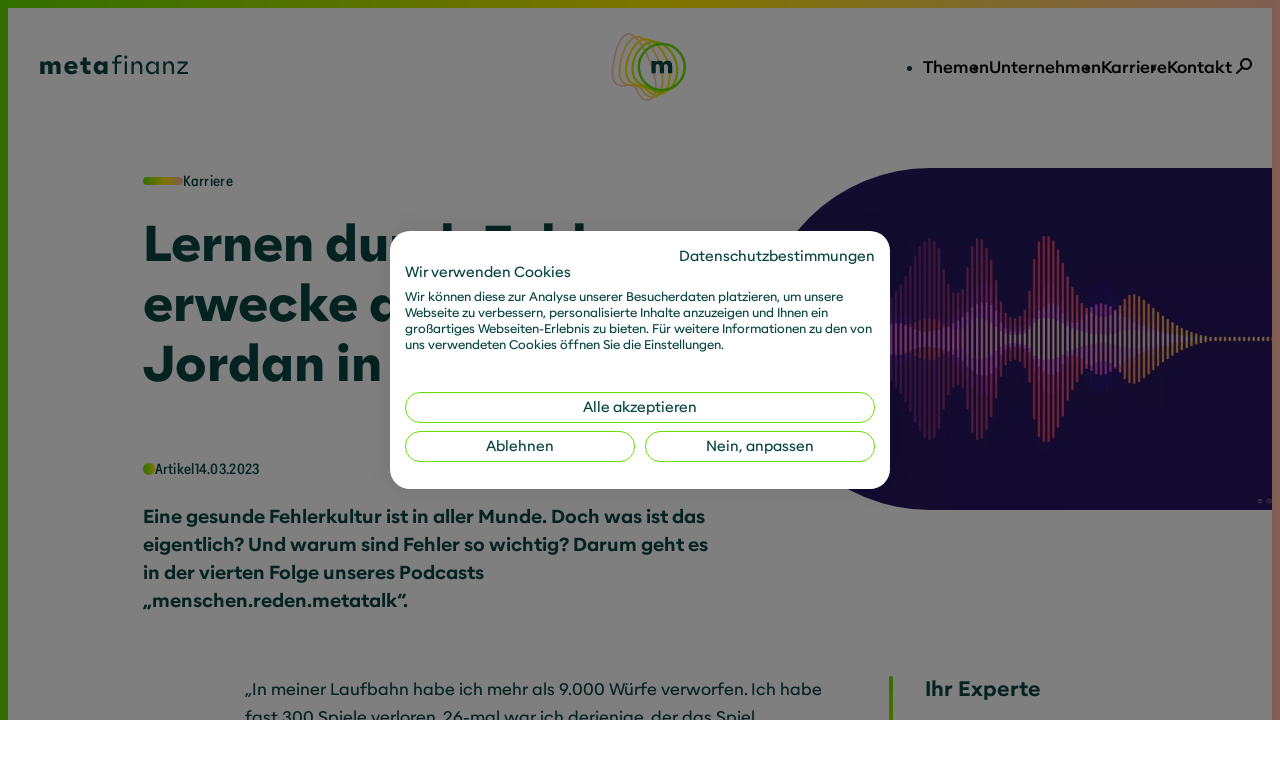

--- FILE ---
content_type: text/html
request_url: https://metafinanz.de/artikel/lernen-durch-fehler-erwecke-den-michael-jordan-in-dir
body_size: 16055
content:
<!DOCTYPE html>
<html lang="de">
	<head>
		<meta charset="utf-8"/>
		<meta http-equiv="x-ua-compatible" content="ie=edge"/>

		<meta name="viewport" content="width=device-width, initial-scale=1.0"/>

		<link rel="icon" type="image/x-icon" href="/favicon.ico"/>
		<link rel="apple-touch-icon" sizes="180x180" href="/apple-touch-icon.png">
		<link rel="icon" type="image/png" sizes="32x32" href="/favicon-32x32.png">
		<link rel="icon" type="image/png" sizes="16x16" href="/favicon-16x16.png">
		<link rel="manifest" href="/manifest.json">

		<meta name="theme-color" content="#1F004D"/> 	

<title>Podcast: Positive Fehlerkultur – Innovation &amp; Erfolg fördern - metafinanz</title>

<meta name="description" content="Positive Fehlerkultur: Warum Fehler wichtig sind und wie sie Innovation und Erfolg fördern. Lassen Sie sich überraschen! "/>

<meta property="fb:app_id" content="">
<meta property="og:url" content="https://metafinanz.de/artikel/lernen-durch-fehler-erwecke-den-michael-jordan-in-dir"/>
<meta property="og:type" content="website"/>
<meta property="og:title" content="Podcast: Positive Fehlerkultur – Innovation &amp; Erfolg fördern - metafinanz"/>
<meta property="og:image" content="https://metafinanz.de/uploads/images/_1200x630_crop_center-center_none/visual-interne-kommunikation-1.jpg"/>
<meta property="og:image:width" content="1200"/>
<meta property="og:image:height" content="630"/>
<meta property="og:description" content="Positive Fehlerkultur: Warum Fehler wichtig sind und wie sie Innovation und Erfolg fördern. Lassen Sie sich überraschen!"/>
<meta property="og:site_name" content="metafinanz Deutsch"/>
<meta property="og:locale" content="de"/>
<meta property="og:locale:alternate" content="de"/>
<meta property="og:locale:alternate" content="en"/>

<meta name="twitter:card" content="summary_large_image"/>
<meta name="twitter:site" content=""/>
<meta name="twitter:url" content="https://metafinanz.de/artikel/lernen-durch-fehler-erwecke-den-michael-jordan-in-dir"/>
<meta name="twitter:title" content="Podcast: Positive Fehlerkultur – Innovation &amp; Erfolg fördern - metafinanz"/>
<meta name="twitter:description" content="Positive Fehlerkultur: Warum Fehler wichtig sind und wie sie Innovation und Erfolg fördern. Lassen Sie sich überraschen!"/>
<meta name="twitter:image" content="https://metafinanz.de/uploads/images/_1200x600_crop_center-center_none/visual-interne-kommunikation-1.jpg"/>


<link rel="home" href="https://metafinanz.de/"/>
<link rel="canonical" href="https://metafinanz.de/artikel/lernen-durch-fehler-erwecke-den-michael-jordan-in-dir">

		
					
								

				
	<script type="application/ld+json">{"@context":"https://schema.org","@type":"BlogPosting","headline":"Lernen durch Fehler – erwecke den Michael Jordan in dir","name":"Lernen durch Fehler – erwecke den Michael Jordan in dir","description":"Eine gesunde Fehlerkultur ist in aller Munde. Doch was ist das eigentlich? Und warum sind Fehler so wichtig? Darum geht es in der vierten Folge unseres Podcasts „menschen.reden.metatalk“.","image":{"@type":"ImageObject","url":"https://metafinanz.de/uploads/images/_400xAUTO_fit_center-center_none/visual-interne-kommunikation-1.jpg","width":400,"height":225},"mainEntityOfPage":"https://metafinanz.de/artikel/lernen-durch-fehler-erwecke-den-michael-jordan-in-dir","url":"https://metafinanz.de/artikel/lernen-durch-fehler-erwecke-den-michael-jordan-in-dir","datePublished":"2023-03-14T13:37:55+01:00","dateModified":"2025-09-08T14:51:00+02:00","author":[{"@type":"Person","name":"Mario Kilger","jobTitle":"HR-Innovator und Coach","url":"https://metafinanz.de/autor/mario-kilger"}]}</script>
		<script type="application/ld+json">{"@context":"https://schema.org","@type":"WebSite","name":"metafinanz","url":"https://metafinanz.de/"}</script>

		 		<link rel="preconnect" href="//consent.cookiefirst.com" />
		<link rel="dns-prefetch" href="//edge.cookiefirst.com" />
		<link rel="dns-prefetch" href="//api.cookiefirst.com" />
		<script src="https://consent.cookiefirst.com/sites/metafinanz.de-ce4fead7-916d-4c41-98b5-1956b16cce36/consent.js" async></script>

		<script type="text/plain" data-cookiefirst-category="advertising">(function(w,d,s,l,i){w[l]=w[l]||[];w[l].push({'gtm.start':
new Date().getTime(),event:'gtm.js'});var f=d.getElementsByTagName(s)[0],
j=d.createElement(s),dl=l!='dataLayer'?'&l='+l:'';j.async=true;j.src=
'https://www.googletagmanager.com/gtm.js?id='+i+dl;f.parentNode.insertBefore(j,f);
})(window,document,'script','dataLayer','GTM-TJ63PV5V');</script>
	<link href="/assets/stylesheets/main.css?v=1767793940" rel="stylesheet"></head>

	<body data-theme="light"> 	<main>
				
<header class="header" x-data="Header">
	<div class="header__inner grid" :class="getClassName" :style="getStyle" x-on:resize.window.debounce="updateHeaderWidth" @mouseenter="handleMouseEnter">
		<div class="header__wrapper" x-ref="wrapper">
			<div class="header__background"></div>

			<a href="https://metafinanz.de/" title="Home" class="header__home-link">
				<svg width="100" height="15" viewbox="0 0 100 15" xmlns="http://www.w3.org/2000/svg">
					<path d="M49.78 6.24h-1.86V4.9h1.86V3.58c0-.37.04-.71.12-1 .08-.29.2-.54.35-.76.15-.22.33-.4.54-.55.21-.15.43-.27.68-.36.25-.09.51-.16.79-.2.28-.04.56-.06.85-.06.2 0 .39 0 .59.02l.58.06v1.32a2.5 2.5 0 0 0-.29-.05l-.3-.03c-.1 0-.2-.01-.29-.02-.09-.01-.19 0-.28 0-.17 0-.33.01-.48.03-.16.02-.3.05-.44.1-.14.04-.26.11-.37.19-.11.08-.21.18-.28.3-.08.12-.14.26-.19.43-.05.17-.07.36-.07.59v1.29h2.99v1.34h-2.99v6.77h-1.52V6.22l.01.02Zm7-3.24a.933.933 0 0 1-.54-.53 1.122 1.122 0 0 1 0-.83c.05-.12.12-.23.21-.32s.2-.16.33-.21c.13-.05.27-.07.42-.07.15 0 .29.02.41.07s.23.12.32.21.16.19.21.32c.05.12.08.26.08.42.003.272-.101.534-.29.73-.09.09-.2.16-.32.21-.12.05-.26.07-.41.07-.15 0-.29-.02-.42-.07Zm-.35 1.91h1.52v8.11h-1.52V4.91Zm4.54-.01h1.52v1.95c.11-.37.25-.69.42-.96a2.49 2.49 0 0 1 1.43-1.07c.3-.09.63-.13.99-.13.43 0 .82.08 1.18.24.35.16.66.39.91.69.25.3.44.66.58 1.09.13.43.2.92.2 1.46v4.85h-1.53v-4.5c0-.4-.05-.76-.14-1.07-.09-.31-.23-.57-.41-.78-.18-.21-.39-.37-.65-.47-.26-.11-.56-.16-.89-.16-.33 0-.63.05-.89.16s-.48.26-.65.47c-.18.21-.31.47-.4.78-.09.31-.14.67-.14 1.07v4.5h-1.52V4.91l-.01-.01Zm12.47 8.19c-.34-.1-.66-.23-.95-.42-.29-.18-.56-.4-.8-.65a3.99 3.99 0 0 1-.61-.85c-.17-.31-.3-.66-.39-1.03-.09-.37-.13-.76-.13-1.18 0-.42.04-.8.13-1.17a4.226 4.226 0 0 1 1-1.89c.24-.25.5-.47.8-.65.29-.18.61-.32.95-.41.34-.09.71-.14 1.09-.14.28 0 .53.03.77.09s.46.15.67.26c.21.11.39.25.56.41.17.16.32.33.46.53.14.19.26.4.35.61.1.22.18.44.24.68V4.91h1.53v8.11h-1.53v-2.36c-.09.35-.23.68-.41.99-.18.31-.39.59-.65.82-.26.23-.55.42-.88.56-.33.14-.71.21-1.12.21-.38 0-.75-.05-1.09-.14l.01-.01Zm2.22-1.3c.24-.06.46-.15.66-.26.2-.12.39-.26.56-.43.17-.17.31-.36.43-.58.12-.22.21-.45.28-.72.06-.26.1-.54.1-.84 0-.3-.03-.58-.1-.84s-.16-.5-.28-.71c-.12-.22-.26-.41-.43-.58a2.88 2.88 0 0 0-.56-.43c-.21-.12-.42-.21-.66-.27a3 3 0 0 0-.74-.09 3 3 0 0 0-.74.09c-.24.06-.46.15-.66.27-.2.12-.39.26-.56.43-.17.17-.31.36-.43.58-.12.22-.21.45-.28.71-.06.26-.1.54-.1.84 0 .3.03.58.1.84.117.489.362.937.71 1.3.17.17.35.31.56.43.2.12.42.21.66.26a3 3 0 0 0 .74.09 3 3 0 0 0 .74-.09Zm6.45-6.89h1.52v1.95c.11-.37.25-.69.42-.96a2.49 2.49 0 0 1 1.43-1.07c.3-.09.63-.13.99-.13.43 0 .82.08 1.18.24.35.16.66.39.91.69.25.3.44.66.58 1.09.13.43.2.92.2 1.46v4.85h-1.53v-4.5c0-.4-.05-.76-.14-1.07-.09-.31-.23-.57-.41-.78-.18-.21-.39-.37-.65-.47-.26-.11-.56-.16-.89-.16-.33 0-.63.05-.89.16s-.48.26-.65.47c-.18.21-.31.47-.4.78-.09.31-.14.67-.14 1.07v4.5h-1.52V4.91l-.01-.01Zm9.33 6.82 5.29-5.48h-5.01V4.9h6.84v1.29l-5.3 5.48h5.38v1.34h-7.19v-1.29h-.01ZM.19 13h2.76V8.66c0-.29.03-.53.08-.75.05-.21.13-.39.23-.53.11-.15.25-.25.41-.33.17-.07.36-.11.59-.11.23 0 .43.04.6.11.17.07.3.18.4.33.11.14.19.32.23.53.05.21.08.46.08.75V13h2.76V8.66c0-.29.03-.53.08-.75.05-.21.13-.39.23-.53.11-.15.25-.25.41-.33.17-.07.36-.11.59-.11.23 0 .43.04.59.11.17.07.3.18.41.33.11.14.19.32.23.53.05.21.08.46.08.75V13h2.75V7.92c0-.52-.06-.98-.19-1.39-.12-.4-.3-.75-.54-1.03-.23-.29-.52-.5-.86-.65-.34-.15-.74-.23-1.18-.23-.32 0-.63.04-.91.13-.29.08-.55.21-.79.37-.24.17-.45.37-.65.62-.19.24-.35.53-.48.85-.08-.32-.2-.6-.35-.84-.15-.24-.33-.45-.55-.62-.22-.17-.47-.3-.75-.39-.28-.09-.58-.13-.91-.13-.33 0-.63.04-.9.12-.26.08-.51.2-.72.36-.21.16-.4.34-.57.56-.16.22-.3.46-.41.73V4.86H.18v8.11l.01.03Zm20.74.26c.38 0 .75-.03 1.11-.09.36-.06.7-.15 1.03-.27.33-.12.64-.28.94-.47.3-.19.59-.42.86-.69l-1.28-1.63a3.412 3.412 0 0 1-1.79 1c-.21.04-.43.05-.64.05-.351 0-.7-.06-1.03-.18-.29-.119-.549-.3-.76-.53-.1-.11-.18-.23-.25-.37-.06-.13-.11-.28-.15-.43h6.05c.04-.53.03-1.02-.04-1.48-.06-.46-.18-.87-.34-1.25-.16-.38-.37-.71-.62-1a3.51 3.51 0 0 0-.89-.73c-.33-.2-.7-.36-1.11-.46-.4-.11-.84-.16-1.32-.16-.45 0-.87.05-1.27.16-.39.1-.76.24-1.09.43-.33.19-.63.41-.89.68-.26.26-.48.55-.66.87-.18.32-.32.67-.42 1.04-.09.37-.14.77-.14 1.18 0 .41.05.79.15 1.17.1.37.24.72.43 1.04.19.32.43.61.7.87.28.25.59.47.93.66.35.18.73.32 1.15.42.42.1.87.16 1.35.16l-.01.01Zm-2.09-5.39c.02-.16.06-.3.11-.43.06-.13.13-.25.21-.36.08-.1.18-.2.28-.28.11-.08.23-.15.36-.2.13-.06.27-.1.41-.12.15-.03.3-.05.46-.05.24 0 .46.03.66.1.399.107.74.365.95.72.1.18.17.39.21.62h-3.65Zm20.71 5.39c.34 0 .64-.05.91-.15.28-.1.52-.23.73-.4.22-.17.41-.37.57-.59.17-.22.31-.46.43-.71V13h2.75V4.89h-2.75v1.59c-.08-.17-.17-.33-.26-.48-.1-.16-.21-.3-.33-.44-.12-.14-.25-.26-.4-.37-.14-.11-.3-.21-.47-.3-.17-.08-.35-.15-.55-.19-.2-.05-.41-.07-.63-.07-.36 0-.7.05-1.03.15-.33.1-.63.24-.91.42s-.53.4-.76.65c-.23.25-.42.54-.58.86-.16.32-.29.66-.37 1.04-.09.37-.13.77-.13 1.18a4.925 4.925 0 0 0 .5 2.23c.16.32.36.6.58.86.23.25.48.47.76.65.28.18.58.32.91.42.33.1.67.15 1.03.15v.02Zm.93-2.35c-.18 0-.35-.02-.51-.05-.16-.04-.31-.1-.45-.18a1.74 1.74 0 0 1-.37-.3c-.11-.11-.21-.24-.3-.39-.08-.15-.14-.3-.19-.47-.04-.18-.06-.37-.06-.57 0-.2.02-.39.06-.56.05-.18.11-.34.19-.48.08-.15.18-.28.3-.39.11-.11.24-.21.37-.29.14-.08.29-.14.45-.18a2.22 2.22 0 0 1 1.02 0c.17.04.32.1.46.18.14.08.27.17.38.29.11.11.21.24.29.39.08.15.14.31.18.48.05.17.07.36.07.56 0 .2-.02.39-.07.57-.04.17-.1.33-.18.47-.08.15-.17.28-.29.39-.11.11-.24.21-.38.3-.14.08-.29.14-.46.18-.16.04-.33.05-.51.05Zm-8.64 2.23c.15 0 .29 0 .44-.02.15-.01.3-.03.44-.05.15-.02.3-.04.45-.07l.47-.09v-2.2c-.06.02-.13.03-.21.05l-.25.03c-.08.01-.17.02-.26.02h-.28c-.23 0-.43-.02-.61-.06-.18-.05-.32-.12-.44-.23-.12-.1-.21-.24-.28-.41-.06-.17-.09-.39-.09-.65V7.2h2.44V4.86h-2.44V2.22h-2.75v2.64h-1.64V7.2h1.64v2.76c0 .59.08 1.08.25 1.49.17.4.4.72.7.97.3.24.66.42 1.07.53.42.11.87.16 1.36.16l-.01.03Z" fill="currentColor" fill-rule="nonzero"/>
				</svg>
			</a>

			<a href="https://metafinanz.de/" title="Home" class="header__logo">
				<div class="animated-logo" x-data="AnimatedLogo" @scroll.window="handleScroll" @mousemove.window="handleMouseMove"></div>
			</a>

							<div class="header__navigation">
					<div x-data="Navigation" class="navigation" :class="getClassName">
			<nav class="navigation__links" aria-label="Navigation">
			<ul>
									
					<li>
													<button type="button" @click="openSubNav" class="link-parent" data-index="0">
								





	<span class="link link--secondary" >
		<span class="link__label typo-link">
	<span>
		Themen
	</span>

	</span>

	</span>
							</button>
											</li>
									
					<li>
													<button type="button" @click="openSubNav" class="link-parent" data-index="1">
								





	<span class="link link--secondary" >
		<span class="link__label typo-link">
	<span>
		Unternehmen
	</span>

	</span>

	</span>
							</button>
											</li>
									
					<li>
													<button type="button" @click="openSubNav" class="link-parent" data-index="2">
								





	<span class="link link--secondary" >
		<span class="link__label typo-link">
	<span>
		Karriere
	</span>

	</span>

	</span>
							</button>
											</li>
									
					<li>
													<button type="button" @click="openSubNav" class="link-parent" data-index="3">
								





	<span class="link link--secondary" >
		<span class="link__label typo-link">
	<span>
		Kontakt
	</span>

	</span>

	</span>
							</button>
											</li>
							</ul>
		</nav>
	
	<button class="navigation__burger" @click="openNav" :aria-expanded="isNavOpen" type="button" title="Navigation öffnen">
		



<svg
  class="icon icon--tiny icon--Menu"
  viewBox="0 0 240 240"
  
  
>
    <path fill-rule="evenodd" d="M40 69c0-5.523 4.477-10 10-10h140c5.523 0 10 4.477 10 10s-4.477 10-10 10H50c-5.523 0-10-4.477-10-10m0 100c0-5.523 4.477-10 10-10h140c5.523 0 10 4.477 10 10s-4.477 10-10 10H50c-5.523 0-10-4.477-10-10m0-50c0-5.523 4.477-10 10-10h140c5.523 0 10 4.477 10 10s-4.477 10-10 10H50c-5.523 0-10-4.477-10-10" clip-rule="evenodd"/>
</svg>

	</button>

	<dialog x-ref="dialog" class="navigation__dialog">
		<div class="grid">
			<div class="grid-inner">
				<nav class="navigation__menu" aria-label="Navigation" x-ref="menu" x-show="isNavOpen" x-transition:enter="enter">
											
													<button type="button" class="navigation__sublink" style="grid-row: 1" @click="openSubNav" data-index="0">
								<span class="dot-spectral dot-spectral--small"></span>
								<span class="typo-headline-2 font-bold">Themen</span>
							</button>

							<ul x-show="isOpen" data-index="0" x-transition:enter="enter" x-transition:enter-start="enter-start" x-transition:enter-end="enter-end" x-transition:leave="leave" x-transition:leave-start="leave-start" x-transition:leave-end="leave-end" class="navigation__submenu " :aria-hidden="isHidden">
																	<li>
										





	<a class="link link--primary" href="https://metafinanz.de/themen" title="Alle Insights" >
		<span class="link__label typo-headline-4 font-normal">
	<span>
		Alle Insights
	</span>

			<span class="link__arrow"></span>
	</span>

	</a>
									</li>
																	<li>
										





	<a class="link link--secondary" href="https://metafinanz.de/themen/ai-data-driven-company" title="AI &amp; Data Driven Company" >
		<span class="link__label typo-headline-4 font-normal">
	<span>
		AI &amp; Data Driven Company
	</span>

	</span>

	</a>
									</li>
																	<li>
										





	<a class="link link--secondary" href="https://metafinanz.de/themen/connected-platforms" title="Connected Platforms" >
		<span class="link__label typo-headline-4 font-normal">
	<span>
		Connected Platforms
	</span>

	</span>

	</a>
									</li>
																	<li>
										





	<a class="link link--secondary" href="https://metafinanz.de/themen/esg-transformation" title="ESG Transformation" >
		<span class="link__label typo-headline-4 font-normal">
	<span>
		ESG Transformation
	</span>

	</span>

	</a>
									</li>
																	<li>
										





	<a class="link link--secondary" href="https://metafinanz.de/themen/future-organization" title="Future Organization" >
		<span class="link__label typo-headline-4 font-normal">
	<span>
		Future Organization
	</span>

	</span>

	</a>
									</li>
																	<li>
										





	<a class="link link--secondary" href="https://metafinanz.de/themen/resilient-business" title="Resilient Business" >
		<span class="link__label typo-headline-4 font-normal">
	<span>
		Resilient Business
	</span>

	</span>

	</a>
									</li>
																	<li>
										





	<a class="link link--secondary" href="https://metafinanz.de/themen/transformation-strategy" title="Transformation Strategy" >
		<span class="link__label typo-headline-4 font-normal">
	<span>
		Transformation Strategy
	</span>

	</span>

	</a>
									</li>
								
															</ul>

																	
													<button type="button" class="navigation__sublink" style="grid-row: 2" @click="openSubNav" data-index="1">
								<span class="dot-spectral dot-spectral--small"></span>
								<span class="typo-headline-2 font-bold">Unternehmen</span>
							</button>

							<ul x-show="isOpen" data-index="1" x-transition:enter="enter" x-transition:enter-start="enter-start" x-transition:enter-end="enter-end" x-transition:leave="leave" x-transition:leave-start="leave-start" x-transition:leave-end="leave-end" class="navigation__submenu " :aria-hidden="isHidden">
																	<li>
										
	




	<a class="link link--primary" href="https://metafinanz.de/unternehmen" title="Über metafinanz" >
		<span class="link__label typo-headline-4 font-normal">
	<span>
		Über metafinanz
	</span>

			<span class="link__arrow"></span>
	</span>

	</a>
									</li>
																	<li>
										
	




	<a class="link link--secondary" href="https://metafinanz.de/unternehmen/unsere-vision" title="Unsere Vision" >
		<span class="link__label typo-headline-4 font-normal">
	<span>
		Unsere Vision
	</span>

	</span>

	</a>
									</li>
																	<li>
										
	




	<a class="link link--secondary" href="https://metafinanz.de/unternehmen/unser-commitment" title="Unser Commitment" >
		<span class="link__label typo-headline-4 font-normal">
	<span>
		Unser Commitment
	</span>

	</span>

	</a>
									</li>
																	<li>
										
	




	<a class="link link--secondary" href="https://metafinanz.de/unternehmen/fairness-chancengleichheit" title="Fairness &amp; Chancengleichheit" >
		<span class="link__label typo-headline-4 font-normal">
	<span>
		Fairness &amp; Chancengleichheit
	</span>

	</span>

	</a>
									</li>
																	<li>
										
	




	<a class="link link--secondary" href="https://metafinanz.de/unternehmen/newsroom" title="Newsroom" >
		<span class="link__label typo-headline-4 font-normal">
	<span>
		Newsroom
	</span>

	</span>

	</a>
									</li>
																	<li>
										
	




	<a class="link link--secondary" href="https://metafinanz.de/unternehmen/newsroom/alle-termine" title="Termine" >
		<span class="link__label typo-headline-4 font-normal">
	<span>
		Termine
	</span>

	</span>

	</a>
									</li>
								
															</ul>

																	
													<button type="button" class="navigation__sublink" style="grid-row: 3" @click="openSubNav" data-index="2">
								<span class="dot-spectral dot-spectral--small"></span>
								<span class="typo-headline-2 font-bold">Karriere</span>
							</button>

							<ul x-show="isOpen" data-index="2" x-transition:enter="enter" x-transition:enter-start="enter-start" x-transition:enter-end="enter-end" x-transition:leave="leave" x-transition:leave-start="leave-start" x-transition:leave-end="leave-end" class="navigation__submenu " :aria-hidden="isHidden">
																	<li>
										
	




	<a class="link link--primary" href="https://metafinanz.de/karriere" title="Arbeiten bei metafinanz" >
		<span class="link__label typo-headline-4 font-normal">
	<span>
		Arbeiten bei metafinanz
	</span>

			<span class="link__arrow"></span>
	</span>

	</a>
									</li>
																	<li>
										
	




	<a class="link link--secondary" href="https://metafinanz.de/karriere/alle-jobs" title="Alle Jobs" >
		<span class="link__label typo-headline-4 font-normal">
	<span>
		Alle Jobs
	</span>

	</span>

	</a>
									</li>
																	<li>
										
	




	<a class="link link--secondary" href="https://metafinanz.de/karriere/jobs-fuer-consultants" title="Jobs für Consultants" >
		<span class="link__label typo-headline-4 font-normal">
	<span>
		Jobs für Consultants
	</span>

	</span>

	</a>
									</li>
																	<li>
										
	




	<a class="link link--secondary" href="https://metafinanz.de/karriere/jobs-fuer-corporate-functions" title="Jobs für Corporate Functions" >
		<span class="link__label typo-headline-4 font-normal">
	<span>
		Jobs für Corporate Functions
	</span>

	</span>

	</a>
									</li>
																	<li>
										
	




	<a class="link link--secondary" href="https://metafinanz.de/karriere/jobs-fuer-studierende" title="Jobs für Studierende" >
		<span class="link__label typo-headline-4 font-normal">
	<span>
		Jobs für Studierende
	</span>

	</span>

	</a>
									</li>
																	<li>
										
	




	<a class="link link--secondary" href="https://metafinanz.de/karriere/talent-community" title="Talent Community" >
		<span class="link__label typo-headline-4 font-normal">
	<span>
		Talent Community
	</span>

	</span>

	</a>
									</li>
								
															</ul>

																	
													<button type="button" class="navigation__sublink" style="grid-row: 4" @click="openSubNav" data-index="3">
								<span class="dot-spectral dot-spectral--small"></span>
								<span class="typo-headline-2 font-bold">Kontakt</span>
							</button>

							<ul x-show="isOpen" data-index="3" x-transition:enter="enter" x-transition:enter-start="enter-start" x-transition:enter-end="enter-end" x-transition:leave="leave" x-transition:leave-start="leave-start" x-transition:leave-end="leave-end" class="navigation__submenu " :aria-hidden="isHidden">
																	<li>
										
	




	<a class="link link--primary" href="https://metafinanz.de/kontakt" title="Kontakt" >
		<span class="link__label typo-headline-4 font-normal">
	<span>
		Kontakt
	</span>

			<span class="link__arrow"></span>
	</span>

	</a>
									</li>
								
																	
<div class="richtext" >
	<p><strong>metafinanz Informationssysteme GmbH</strong></p><p>Leopoldstraße 146, 80804 München<br />Theodor-Heuss-Str. 30, 70174 Stuttgart<br />Große Gallusstraße 16-18, 60312 Frankfurt am Main<br />Schönbrunner Straße 31, 1050 Wien</p><p>+49 89 3605310<br />kontakt@metafinanz.de</p><p>(Initiativbewerbung ausschließlich über unsere Talent Community möglich)</p>
</div>
															</ul>

															</nav>

				<div class="navigation__dialog-header">
					<button class="navigation__back" @click="closeSubNav" type="button" title="Zurück">
						



<svg
  class="icon icon--tiny icon--Previous"
  viewBox="0 0 240 241"
  
  
>
    <path d="M127.497 52.929c3.906 3.905 3.906 10.237 0 14.142L84.568 110H180c5.523 0 10 4.477 10 10s-4.477 10-10 10H84.568l42.929 42.929c3.906 3.905 3.906 10.237 0 14.142-3.905 3.905-10.237 3.905-14.142 0l-60-60c-3.905-3.905-3.905-10.237 0-14.142l60-60c3.905-3.905 10.237-3.905 14.142 0"/>
</svg>

						<span class="typo-link">Zurück</span>
					</button>
					<a href="https://metafinanz.de/" title="Home" class="navigation__home-link">
						<svg width="100" height="15" viewbox="0 0 100 15" xmlns="http://www.w3.org/2000/svg">
							<path d="M49.78 6.24h-1.86V4.9h1.86V3.58c0-.37.04-.71.12-1 .08-.29.2-.54.35-.76.15-.22.33-.4.54-.55.21-.15.43-.27.68-.36.25-.09.51-.16.79-.2.28-.04.56-.06.85-.06.2 0 .39 0 .59.02l.58.06v1.32a2.5 2.5 0 0 0-.29-.05l-.3-.03c-.1 0-.2-.01-.29-.02-.09-.01-.19 0-.28 0-.17 0-.33.01-.48.03-.16.02-.3.05-.44.1-.14.04-.26.11-.37.19-.11.08-.21.18-.28.3-.08.12-.14.26-.19.43-.05.17-.07.36-.07.59v1.29h2.99v1.34h-2.99v6.77h-1.52V6.22l.01.02Zm7-3.24a.933.933 0 0 1-.54-.53 1.122 1.122 0 0 1 0-.83c.05-.12.12-.23.21-.32s.2-.16.33-.21c.13-.05.27-.07.42-.07.15 0 .29.02.41.07s.23.12.32.21.16.19.21.32c.05.12.08.26.08.42.003.272-.101.534-.29.73-.09.09-.2.16-.32.21-.12.05-.26.07-.41.07-.15 0-.29-.02-.42-.07Zm-.35 1.91h1.52v8.11h-1.52V4.91Zm4.54-.01h1.52v1.95c.11-.37.25-.69.42-.96a2.49 2.49 0 0 1 1.43-1.07c.3-.09.63-.13.99-.13.43 0 .82.08 1.18.24.35.16.66.39.91.69.25.3.44.66.58 1.09.13.43.2.92.2 1.46v4.85h-1.53v-4.5c0-.4-.05-.76-.14-1.07-.09-.31-.23-.57-.41-.78-.18-.21-.39-.37-.65-.47-.26-.11-.56-.16-.89-.16-.33 0-.63.05-.89.16s-.48.26-.65.47c-.18.21-.31.47-.4.78-.09.31-.14.67-.14 1.07v4.5h-1.52V4.91l-.01-.01Zm12.47 8.19c-.34-.1-.66-.23-.95-.42-.29-.18-.56-.4-.8-.65a3.99 3.99 0 0 1-.61-.85c-.17-.31-.3-.66-.39-1.03-.09-.37-.13-.76-.13-1.18 0-.42.04-.8.13-1.17a4.226 4.226 0 0 1 1-1.89c.24-.25.5-.47.8-.65.29-.18.61-.32.95-.41.34-.09.71-.14 1.09-.14.28 0 .53.03.77.09s.46.15.67.26c.21.11.39.25.56.41.17.16.32.33.46.53.14.19.26.4.35.61.1.22.18.44.24.68V4.91h1.53v8.11h-1.53v-2.36c-.09.35-.23.68-.41.99-.18.31-.39.59-.65.82-.26.23-.55.42-.88.56-.33.14-.71.21-1.12.21-.38 0-.75-.05-1.09-.14l.01-.01Zm2.22-1.3c.24-.06.46-.15.66-.26.2-.12.39-.26.56-.43.17-.17.31-.36.43-.58.12-.22.21-.45.28-.72.06-.26.1-.54.1-.84 0-.3-.03-.58-.1-.84s-.16-.5-.28-.71c-.12-.22-.26-.41-.43-.58a2.88 2.88 0 0 0-.56-.43c-.21-.12-.42-.21-.66-.27a3 3 0 0 0-.74-.09 3 3 0 0 0-.74.09c-.24.06-.46.15-.66.27-.2.12-.39.26-.56.43-.17.17-.31.36-.43.58-.12.22-.21.45-.28.71-.06.26-.1.54-.1.84 0 .3.03.58.1.84.117.489.362.937.71 1.3.17.17.35.31.56.43.2.12.42.21.66.26a3 3 0 0 0 .74.09 3 3 0 0 0 .74-.09Zm6.45-6.89h1.52v1.95c.11-.37.25-.69.42-.96a2.49 2.49 0 0 1 1.43-1.07c.3-.09.63-.13.99-.13.43 0 .82.08 1.18.24.35.16.66.39.91.69.25.3.44.66.58 1.09.13.43.2.92.2 1.46v4.85h-1.53v-4.5c0-.4-.05-.76-.14-1.07-.09-.31-.23-.57-.41-.78-.18-.21-.39-.37-.65-.47-.26-.11-.56-.16-.89-.16-.33 0-.63.05-.89.16s-.48.26-.65.47c-.18.21-.31.47-.4.78-.09.31-.14.67-.14 1.07v4.5h-1.52V4.91l-.01-.01Zm9.33 6.82 5.29-5.48h-5.01V4.9h6.84v1.29l-5.3 5.48h5.38v1.34h-7.19v-1.29h-.01ZM.19 13h2.76V8.66c0-.29.03-.53.08-.75.05-.21.13-.39.23-.53.11-.15.25-.25.41-.33.17-.07.36-.11.59-.11.23 0 .43.04.6.11.17.07.3.18.4.33.11.14.19.32.23.53.05.21.08.46.08.75V13h2.76V8.66c0-.29.03-.53.08-.75.05-.21.13-.39.23-.53.11-.15.25-.25.41-.33.17-.07.36-.11.59-.11.23 0 .43.04.59.11.17.07.3.18.41.33.11.14.19.32.23.53.05.21.08.46.08.75V13h2.75V7.92c0-.52-.06-.98-.19-1.39-.12-.4-.3-.75-.54-1.03-.23-.29-.52-.5-.86-.65-.34-.15-.74-.23-1.18-.23-.32 0-.63.04-.91.13-.29.08-.55.21-.79.37-.24.17-.45.37-.65.62-.19.24-.35.53-.48.85-.08-.32-.2-.6-.35-.84-.15-.24-.33-.45-.55-.62-.22-.17-.47-.3-.75-.39-.28-.09-.58-.13-.91-.13-.33 0-.63.04-.9.12-.26.08-.51.2-.72.36-.21.16-.4.34-.57.56-.16.22-.3.46-.41.73V4.86H.18v8.11l.01.03Zm20.74.26c.38 0 .75-.03 1.11-.09.36-.06.7-.15 1.03-.27.33-.12.64-.28.94-.47.3-.19.59-.42.86-.69l-1.28-1.63a3.412 3.412 0 0 1-1.79 1c-.21.04-.43.05-.64.05-.351 0-.7-.06-1.03-.18-.29-.119-.549-.3-.76-.53-.1-.11-.18-.23-.25-.37-.06-.13-.11-.28-.15-.43h6.05c.04-.53.03-1.02-.04-1.48-.06-.46-.18-.87-.34-1.25-.16-.38-.37-.71-.62-1a3.51 3.51 0 0 0-.89-.73c-.33-.2-.7-.36-1.11-.46-.4-.11-.84-.16-1.32-.16-.45 0-.87.05-1.27.16-.39.1-.76.24-1.09.43-.33.19-.63.41-.89.68-.26.26-.48.55-.66.87-.18.32-.32.67-.42 1.04-.09.37-.14.77-.14 1.18 0 .41.05.79.15 1.17.1.37.24.72.43 1.04.19.32.43.61.7.87.28.25.59.47.93.66.35.18.73.32 1.15.42.42.1.87.16 1.35.16l-.01.01Zm-2.09-5.39c.02-.16.06-.3.11-.43.06-.13.13-.25.21-.36.08-.1.18-.2.28-.28.11-.08.23-.15.36-.2.13-.06.27-.1.41-.12.15-.03.3-.05.46-.05.24 0 .46.03.66.1.399.107.74.365.95.72.1.18.17.39.21.62h-3.65Zm20.71 5.39c.34 0 .64-.05.91-.15.28-.1.52-.23.73-.4.22-.17.41-.37.57-.59.17-.22.31-.46.43-.71V13h2.75V4.89h-2.75v1.59c-.08-.17-.17-.33-.26-.48-.1-.16-.21-.3-.33-.44-.12-.14-.25-.26-.4-.37-.14-.11-.3-.21-.47-.3-.17-.08-.35-.15-.55-.19-.2-.05-.41-.07-.63-.07-.36 0-.7.05-1.03.15-.33.1-.63.24-.91.42s-.53.4-.76.65c-.23.25-.42.54-.58.86-.16.32-.29.66-.37 1.04-.09.37-.13.77-.13 1.18a4.925 4.925 0 0 0 .5 2.23c.16.32.36.6.58.86.23.25.48.47.76.65.28.18.58.32.91.42.33.1.67.15 1.03.15v.02Zm.93-2.35c-.18 0-.35-.02-.51-.05-.16-.04-.31-.1-.45-.18a1.74 1.74 0 0 1-.37-.3c-.11-.11-.21-.24-.3-.39-.08-.15-.14-.3-.19-.47-.04-.18-.06-.37-.06-.57 0-.2.02-.39.06-.56.05-.18.11-.34.19-.48.08-.15.18-.28.3-.39.11-.11.24-.21.37-.29.14-.08.29-.14.45-.18a2.22 2.22 0 0 1 1.02 0c.17.04.32.1.46.18.14.08.27.17.38.29.11.11.21.24.29.39.08.15.14.31.18.48.05.17.07.36.07.56 0 .2-.02.39-.07.57-.04.17-.1.33-.18.47-.08.15-.17.28-.29.39-.11.11-.24.21-.38.3-.14.08-.29.14-.46.18-.16.04-.33.05-.51.05Zm-8.64 2.23c.15 0 .29 0 .44-.02.15-.01.3-.03.44-.05.15-.02.3-.04.45-.07l.47-.09v-2.2c-.06.02-.13.03-.21.05l-.25.03c-.08.01-.17.02-.26.02h-.28c-.23 0-.43-.02-.61-.06-.18-.05-.32-.12-.44-.23-.12-.1-.21-.24-.28-.41-.06-.17-.09-.39-.09-.65V7.2h2.44V4.86h-2.44V2.22h-2.75v2.64h-1.64V7.2h1.64v2.76c0 .59.08 1.08.25 1.49.17.4.4.72.7.97.3.24.66.42 1.07.53.42.11.87.16 1.36.16l-.01.03Z" fill="currentColor" fill-rule="nonzero"/>
						</svg>
					</a>

					<button type="button" class="navigation__close" @click="closeNav" title="Navigation schliessen">
						



<svg
  class="icon icon--tiny icon--Cancel"
  viewBox="0 0 240 240"
  
  
>
    <path d="M176.569 63.432c-3.906-3.905-10.237-3.905-14.143 0L120 105.858 77.574 63.432c-3.906-3.905-10.237-3.905-14.142 0-3.906 3.905-3.906 10.237 0 14.142L105.858 120l-42.427 42.427c-3.905 3.905-3.905 10.237 0 14.142 3.906 3.905 10.237 3.905 14.143 0L120 134.142l42.426 42.427c3.906 3.905 10.237 3.905 14.143 0 3.905-3.905 3.905-10.237 0-14.142L134.142 120l42.427-42.426c3.905-3.905 3.905-10.237 0-14.142"/>
</svg>

					</button>
				</div>
			</div>
		</div>
	</dialog>
</div>

											<div class="header__search">
							<div class="search-dialog" x-data="SearchDialog" data-initial-open="false" data-search-value="" :class="getClassName">
	<button type="button" @click="handleOpen" class="search-dialog__trigger" title="Suche öffnen">
		



<svg
  class="icon icon--tiny icon--Search"
  viewBox="0 0 240 240"
  
  
>
    <path fill-rule="evenodd" d="M200 100c0 33.137-26.863 60-60 60-12.91 0-24.868-4.077-34.656-11.015L57.069 197.26c-3.904 3.905-10.235 3.904-14.14-.001-3.905-3.906-3.906-10.237-.002-14.141l48.244-48.243C84.139 125.046 80 113.007 80 100c0-33.137 26.862-60 60-60s60 26.863 60 60m-20 0c0 22.091-17.909 40-40 40s-40-17.909-40-40 17.909-40 40-40 40 17.909 40 40" clip-rule="evenodd"/>
</svg>

	</button>

	<dialog x-ref="dialog" @click="handleOutsideClick">
		<div class="search-dialog__wrapper" id="search-dialog-wrapper">
			<div class="search-dialog__input">
				<div class="search-dialog__background"></div>

				<div class="search-dialog__header">
					<div class="search-dialog__form" role="search">
						<label for="search-dialog-input" class="hide-visually">Searchquery</label>

						



<svg
  class="icon icon--tiny icon--Search"
  viewBox="0 0 240 240"
  
  
>
    <path fill-rule="evenodd" d="M200 100c0 33.137-26.863 60-60 60-12.91 0-24.868-4.077-34.656-11.015L57.069 197.26c-3.904 3.905-10.235 3.904-14.14-.001-3.905-3.906-3.906-10.237-.002-14.141l48.244-48.243C84.139 125.046 80 113.007 80 100c0-33.137 26.862-60 60-60s60 26.863 60 60m-20 0c0 22.091-17.909 40-40 40s-40-17.909-40-40 17.909-40 40-40 40 17.909 40 40" clip-rule="evenodd"/>
</svg>


						<input name="q" id="search-dialog-input" type="text" placeholder="Suchbegriff eingeben..." class="typo-headline-4 font-normal" :value="searchValue" x-on:input.change.debounce.500ms="handleChange" hx-get="https://metafinanz.de/artikel/lernen-durch-fehler-erwecke-den-michael-jordan-in-dir?searchFilters[0]=5320&amp;searchFilters[1]=jobs&amp;q" hx-trigger="keyup changed delay:500ms" hx-target="#search-dialog-wrapper" hx-select="#search-dialog-wrapper" hx-swap="outerHTML" hx-indicator="#search-dialog-loading"/>

						<span id="search-dialog-loading" class="htmx-indicator search-dialog__loading"></span>
					</div>

					<button type="button" @click="handleClose" class="search-dialog__close" title="Suche schliessen">
						



<svg
  class="icon icon--tiny icon--Cancel"
  viewBox="0 0 240 240"
  
  
>
    <path d="M176.569 63.432c-3.906-3.905-10.237-3.905-14.143 0L120 105.858 77.574 63.432c-3.906-3.905-10.237-3.905-14.142 0-3.906 3.905-3.906 10.237 0 14.142L105.858 120l-42.427 42.427c-3.905 3.905-3.905 10.237 0 14.142 3.906 3.905 10.237 3.905 14.143 0L120 134.142l42.426 42.427c3.906 3.905 10.237 3.905 14.143 0 3.905-3.905 3.905-10.237 0-14.142L134.142 120l42.427-42.426c3.905-3.905 3.905-10.237 0-14.142"/>
</svg>

					</button>
				</div>
			</div>

			<div class="search-dialog__content grid" x-ref="content" hx-target="this">
				<div class="grid-inner" id="search-dialog-content">
											<div class="search-dialog__filter">
							<button type="button" @click="handleFilterClick">
								<span class="typo-link font-normal">Ergebnisse eingrenzen</span>
								<span class="search-dialog__filter-arrow"></span>
							</button>

							<div class="search-dialog__filter-content" x-show="isVisible">
								<p class="typo-link">Filter:</p>

								<div class="search-dialog__filter-items">
																			



	<button type="button" class="chip chip--primary" aria-checked="false" role="checkbox"  hx-get="https://metafinanz.de/artikel/lernen-durch-fehler-erwecke-den-michael-jordan-in-dir?searchFilters[0]=5320&amp;searchFilters[1]=jobs&amp;searchFilters[2]=articles&amp;q" hx-target="#search-dialog-wrapper" hx-select="#search-dialog-wrapper" hx-swap="outerHTML" hx-indicator="#search-dialog-loading">
		<span class="typo-format">Artikel</span>


	</button>
																			



	<button type="button" class="chip chip--primary" aria-checked="false" role="checkbox"  hx-get="https://metafinanz.de/artikel/lernen-durch-fehler-erwecke-den-michael-jordan-in-dir?searchFilters[0]=5320&amp;searchFilters[1]=jobs&amp;searchFilters[2]=143627&amp;q" hx-target="#search-dialog-wrapper" hx-select="#search-dialog-wrapper" hx-swap="outerHTML" hx-indicator="#search-dialog-loading">
		<span class="typo-format">Deep Dive Sessions</span>


	</button>
																			



	<button type="button" class="chip chip--primary chip--selected" aria-checked="true" role="checkbox"  hx-get="https://metafinanz.de/artikel/lernen-durch-fehler-erwecke-den-michael-jordan-in-dir?searchFilters[0]=5320&amp;q" hx-target="#search-dialog-wrapper" hx-select="#search-dialog-wrapper" hx-swap="outerHTML" hx-indicator="#search-dialog-loading">
		<span class="typo-format">Jobs</span>

	



<svg
  class="icon icon--tiny icon--Cancel"
  viewBox="0 0 240 240"
  
  
>
    <path d="M176.569 63.432c-3.906-3.905-10.237-3.905-14.143 0L120 105.858 77.574 63.432c-3.906-3.905-10.237-3.905-14.142 0-3.906 3.905-3.906 10.237 0 14.142L105.858 120l-42.427 42.427c-3.905 3.905-3.905 10.237 0 14.142 3.906 3.905 10.237 3.905 14.143 0L120 134.142l42.426 42.427c3.906 3.905 10.237 3.905 14.143 0 3.905-3.905 3.905-10.237 0-14.142L134.142 120l42.427-42.426c3.905-3.905 3.905-10.237 0-14.142"/>
</svg>


	</button>
																			



	<button type="button" class="chip chip--primary" aria-checked="false" role="checkbox"  hx-get="https://metafinanz.de/artikel/lernen-durch-fehler-erwecke-den-michael-jordan-in-dir?searchFilters[0]=5320&amp;searchFilters[1]=jobs&amp;searchFilters[2]=69798&amp;q" hx-target="#search-dialog-wrapper" hx-select="#search-dialog-wrapper" hx-swap="outerHTML" hx-indicator="#search-dialog-loading">
		<span class="typo-format">Kundenfeedback</span>


	</button>
																			



	<button type="button" class="chip chip--primary" aria-checked="false" role="checkbox"  hx-get="https://metafinanz.de/artikel/lernen-durch-fehler-erwecke-den-michael-jordan-in-dir?searchFilters[0]=5320&amp;searchFilters[1]=jobs&amp;searchFilters[2]=news&amp;q" hx-target="#search-dialog-wrapper" hx-select="#search-dialog-wrapper" hx-swap="outerHTML" hx-indicator="#search-dialog-loading">
		<span class="typo-format">News</span>


	</button>
																			



	<button type="button" class="chip chip--primary" aria-checked="false" role="checkbox"  hx-get="https://metafinanz.de/artikel/lernen-durch-fehler-erwecke-den-michael-jordan-in-dir?searchFilters[0]=5320&amp;searchFilters[1]=jobs&amp;searchFilters[2]=65189&amp;q" hx-target="#search-dialog-wrapper" hx-select="#search-dialog-wrapper" hx-swap="outerHTML" hx-indicator="#search-dialog-loading">
		<span class="typo-format">Studie</span>


	</button>
																			



	<button type="button" class="chip chip--primary" aria-checked="false" role="checkbox"  hx-get="https://metafinanz.de/artikel/lernen-durch-fehler-erwecke-den-michael-jordan-in-dir?searchFilters[0]=5320&amp;searchFilters[1]=jobs&amp;searchFilters[2]=events&amp;q" hx-target="#search-dialog-wrapper" hx-select="#search-dialog-wrapper" hx-swap="outerHTML" hx-indicator="#search-dialog-loading">
		<span class="typo-format">Veranstaltungen</span>


	</button>
																			



	<button type="button" class="chip chip--primary" aria-checked="false" role="checkbox"  hx-get="https://metafinanz.de/artikel/lernen-durch-fehler-erwecke-den-michael-jordan-in-dir?searchFilters[0]=5320&amp;searchFilters[1]=jobs&amp;searchFilters[2]=70166&amp;q" hx-target="#search-dialog-wrapper" hx-select="#search-dialog-wrapper" hx-swap="outerHTML" hx-indicator="#search-dialog-loading">
		<span class="typo-format">Webinar</span>


	</button>
																			



	<button type="button" class="chip chip--primary chip--selected" aria-checked="true" role="checkbox"  hx-get="https://metafinanz.de/artikel/lernen-durch-fehler-erwecke-den-michael-jordan-in-dir?searchFilters[1]=jobs&amp;q" hx-target="#search-dialog-wrapper" hx-select="#search-dialog-wrapper" hx-swap="outerHTML" hx-indicator="#search-dialog-loading">
		<span class="typo-format">Whitepaper</span>

	



<svg
  class="icon icon--tiny icon--Cancel"
  viewBox="0 0 240 240"
  
  
>
    <path d="M176.569 63.432c-3.906-3.905-10.237-3.905-14.143 0L120 105.858 77.574 63.432c-3.906-3.905-10.237-3.905-14.142 0-3.906 3.905-3.906 10.237 0 14.142L105.858 120l-42.427 42.427c-3.905 3.905-3.905 10.237 0 14.142 3.906 3.905 10.237 3.905 14.143 0L120 134.142l42.426 42.427c3.906 3.905 10.237 3.905 14.143 0 3.905-3.905 3.905-10.237 0-14.142L134.142 120l42.427-42.426c3.905-3.905 3.905-10.237 0-14.142"/>
</svg>


	</button>
									
																			



	<button type="button" class="chip chip--secondary chip--selected" aria-checked="true" role="checkbox"  hx-get="https://metafinanz.de/artikel/lernen-durch-fehler-erwecke-den-michael-jordan-in-dir" hx-target="#search-dialog-wrapper" hx-select="#search-dialog-wrapper" hx-swap="outerHTML" hx-indicator="#search-dialog-loading">
		<span class="typo-format">Alle Filter löschen</span>

	



<svg
  class="icon icon--tiny icon--Cancel"
  viewBox="0 0 240 240"
  
  
>
    <path d="M176.569 63.432c-3.906-3.905-10.237-3.905-14.143 0L120 105.858 77.574 63.432c-3.906-3.905-10.237-3.905-14.142 0-3.906 3.905-3.906 10.237 0 14.142L105.858 120l-42.427 42.427c-3.905 3.905-3.905 10.237 0 14.142 3.906 3.905 10.237 3.905 14.143 0L120 134.142l42.426 42.427c3.906 3.905 10.237 3.905 14.143 0 3.905-3.905 3.905-10.237 0-14.142L134.142 120l42.427-42.426c3.905-3.905 3.905-10.237 0-14.142"/>
</svg>


	</button>
																	</div>
							</div>
						</div>
					
					<div class="search-dialog__results">
						
											</div>
				</div>
			</div>
		</div>
	</dialog>
</div>
						</div>
									</div>
			
		</div>
	</header>

		<div id="content">
				

<section class="article-stage grid article-stage--has-image" x-data="ArticleStage" x-intersect.once="handleIntersect" :class="getClassName">
	<div class="article-stage__animation" x-ref="animation"></div>

			<div class="article-stage__image-wrapper">
			<div class="article-stage__image">
				

	
		

	<img class="" alt="podcast meta"  loading="lazy" src="https://metafinanz.de/uploads/images/_1000x667_crop_center-center_none/22095/visual-interne-kommunikation-1.webp" srcset="https://metafinanz.de/uploads/images/_375x250_crop_center-center_none/22095/visual-interne-kommunikation-1.webp 375w, https://metafinanz.de/uploads/images/_750x500_crop_center-center_none/22095/visual-interne-kommunikation-1.webp 750w, https://metafinanz.de/uploads/images/_1000x667_crop_center-center_none/22095/visual-interne-kommunikation-1.webp 1000w, https://metafinanz.de/uploads/images/_1500x1000_crop_center-center_none/22095/visual-interne-kommunikation-1.webp 1500w, https://metafinanz.de/uploads/images/_2000x1333_crop_center-center_none/22095/visual-interne-kommunikation-1.webp 2000w" sizes="(min-width: 2040px) 800px, (min-width: 768px) 40vw, 50vw" width="1000" height="1080" />
			</div>
		</div>
	
	<div class="article-stage__headline">
					


	<span class="tag" >
		<span class="tag__indicator line"></span>
<span class="typo-format">Karriere</span>

	</span>
		
		<h1 class="typo-headline-1 underlined-right">Lernen durch Fehler – erwecke den Michael Jordan in dir</h1>

			</div>

	<div class="article-stage__meta">
		
					


	<span class="tag" >
		<span class="tag__indicator dot"></span>
<span class="typo-format">Artikel</span>

	</span>
		
					<p class="typo-format">14.03.2023</p>
			</div>

			<div class="article-stage__intro">
			
<div class="richtext richtext--intro" >
	<p>Eine gesunde Fehlerkultur ist in aller Munde. Doch was ist das eigentlich? Und warum sind Fehler so wichtig? Darum geht es in der vierten Folge unseres Podcasts „menschen.reden.metatalk“.</p>
</div>

					</div>
	
	</section>

	

<div id="" class="content-blocks content-blocks--has-aside" data-position="article" x-data="ContentBlocks" x-intersect.once="handleIntersect" :class="getClassName" >
	<div class="grid">
		<div class="content-blocks__wrapper grid-inner">
									
<div class="richtext" >
	<p>„In meiner Laufbahn habe ich mehr als 9.000 Würfe verworfen. Ich habe fast 300 Spiele verloren. 26-mal war ich derjenige, der das Spiel gewinnen konnte und ich habe daneben geworfen. Ich bin immer und immer wieder gescheitert. Genau deshalb bin ich erfolgreich.“ </p><p>Dieses Zitat stammt von Michael Jordan, einem der besten Basketballspieler der Geschichte. Es zeigt: Fehler gehören in einer erfolgreichen Laufbahn dazu. Sie sind das Salz in der Karrieresuppe – nicht nur im Sport, sondern auch in unserer Arbeitswelt. Denn wer in einem komplexen Umfeld Erfolge erzielen möchte, muss Dinge ausprobieren. Und wer Dinge ausprobiert, also innovativ ist, macht Fehler. Diese helfen uns wiederum, Schwachstellen aufzudecken und Prozesse zu optimieren – eine Tatsache, die gerade in unserem selbstorganisierten Unternehmen ohne feste Führungskräfte von entscheidender Bedeutung ist.  </p><p>Eine positive Fehlerkultur beschreibt in diesem Zusammenhang also einen offenen Umgang mit Fehlern. Weg von der Tabuisierung und der Suche nach Schuldigen hin zu einem Mindset, das Fehler erlaubt. Denn der wirkliche Fehler ist es, keine Fehler zu machen.  </p><p><strong>„Fehler sind alltäglich“</strong></p><p>In der metafinanz geht diese Denkrichtung mit unserem New-Work-Ansatz einher. Wir bieten unseren Mitarbeitenden in einem modernen, zukunftsorientierten Arbeitsumfeld die Möglichkeit, sich individuell zu entfalten, und damit einen Raum für Experimente. „Es ist wichtig, darüber zu sprechen. So merken meine Kolleg:innen, dass es auch andere Leute gibt, die Fehler machen. Das ist alltäglich“, merkt Roberta Renner aus unserer Business Area Business Continuity Management im Podcast an. „Es geht darum, die Fehler zu verstehen und einzuordnen. Sie zuzugeben, ist für mich eine große Stärke.“ </p><p>All das bedeutet nicht, dass wir leichtsinnig sein wollen oder Fehler um des Fehlers Willen provozieren. Vielmehr stehen die Antizipation und Eindämmung von falschen Entscheidungen im Fokus: Wie reagieren wir auf Fehler und finden konstruktive Lösungen für die Zukunft? </p><p>Darüber sprechen wir in unserem Podcast „menschen.reden.metatalk“. Mit Roberta Renner und Thomas Resch sind zwei Kolleg:innen dabei, die uns ihre ganz persönlichen Geschichten erzählen – und dabei den inneren Michael Jordan entdeckt haben. Reinhören lohnt sich auf alle Fälle! </p><p>Abrufbar ist der Podcast auf:</p><ul><li><a href="https://metatalk.podigee.io/">Podigee</a></li><li><a href="https://open.spotify.com/show/5DIt8EsqTiMUT3fQb9S6YZ">Spotify</a></li><li><a href="https://podcasts.google.com/feed/aHR0cHM6Ly9tZXRhdGFsay5wb2RpZ2VlLmlvL2ZlZWQvbXAz">Google Podcasts</a></li></ul><p>Quelle Titelbild: iStock/iNueng</p>
</div>
	
							
<div class="share-links" >
	<p class="typo-copy-small font-bold">Artikel teilen</p>
	<div class="share-links__links">
					
										
			<a href="https://www.linkedin.com/shareArticle?mini=true&amp;title=Lernen%20durch%20Fehler%20%E2%80%93%20erwecke%20den%20Michael%20Jordan%20in%20dir&amp;url=https%3A%2F%2Fmetafinanz.de%2Fartikel%2Flernen-durch-fehler-erwecke-den-michael-jordan-in-dir&amp;summary=%3Cp%3EEine%20gesunde%20Fehlerkultur%20ist%20in%20aller%20Munde.%20Doch%20was%20ist%20das%20eigentlich%3F%20Und%20warum%20sind%20Fehler%20so%20wichtig%3F%20Darum%20geht%20es%20in%20der%20vierten%20Folge%20unseres%20Podcasts%20%E2%80%9Emenschen.reden.metatalk%E2%80%9C.%3C%2Fp%3E" target="_blank" rel="noopener noreferrer">
				



<svg
  class="icon icon--tiny icon--LinkedIn"
  viewBox="0 0 240 240"
  role="img"
  
>
  <title>Share via LinkedIn</title>  <path fill-rule="evenodd" d="M27 200h40.5V80.75H27zM49.637 20C35.952 20 27 28.744 27 40.243 27 51.49 35.693 60.5 49.106 60.5h.267C63.324 60.5 72 51.492 72 40.243 71.737 28.744 63.324 20 49.637 20M213.75 130.67V200h-39.794v-64.687c0-16.25-5.756-27.34-20.16-27.34-10.996 0-17.54 7.474-20.418 14.704-1.05 2.584-1.32 6.182-1.32 9.799V200H92.25s.536-109.558 0-120.91h39.804v17.14c-.081.128-.186.266-.262.39h.262v-.39c5.288-8.227 14.732-19.979 35.872-19.979 26.19 0 45.824 17.281 45.824 54.42Z" clip-rule="evenodd"/>
</svg>

			</a>
					
										
			<a href="https://www.xing.com/spi/shares/new?url=https%3A%2F%2Fmetafinanz.de%2Fartikel%2Flernen-durch-fehler-erwecke-den-michael-jordan-in-dir" target="_blank" rel="noopener noreferrer">
				



<svg
  class="icon icon--tiny icon--Xing"
  viewBox="0 0 240 240"
  role="img"
  
>
  <title>Share via Xing</title>  <path d="M171.687 20c-4.313 0-6.179 2.719-7.725 5.494L99.78 139.313l40.985 75.187c1.422 2.563 3.628 5.5 8.053 5.5h28.812c1.735 0 3.125-.656 3.832-1.875.759-1.234.743-2.859-.063-4.459l-40.666-74.26a.18.18 0 0 1 0-.194l63.869-112.918c.8-1.594.819-3.219.063-4.45-.741-1.194-2.107-1.844-3.844-1.844zM50.48 59.463c-1.734 0-3.1.656-3.831 1.844-.76 1.234-.738 2.856.062 4.459l19.631 33.672a.22.22 0 0 1 0 .197l-30.73 54.125c-.8 1.594-.813 3.219-.05 4.453.737 1.187 2.093 1.844 3.83 1.844h28.922c4.313 0 6.26-2.838 7.735-5.5l31.25-55.02c-.125-.196-19.913-34.568-19.913-34.568-1.431-2.562-3.637-5.506-8.062-5.506z"/>
</svg>

			</a>
					
										
			<a href="mailto:?subject=Lernen%20durch%20Fehler%20%E2%80%93%20erwecke%20den%20Michael%20Jordan%20in%20dir%20%E2%80%93%20metafinanz.de&amp;body=Schau%20dir%20das%20an%2C%20das%20ist%20interessant%3A%20https%3A%2F%2Fmetafinanz.de%2Fartikel%2Flernen-durch-fehler-erwecke-den-michael-jordan-in-dir" >
				



<svg
  class="icon icon--tiny icon--Mail"
  viewBox="0 0 240 240"
  role="img"
  
>
  <title>Share via Mail</title>  <path fill-rule="evenodd" d="M30 69c0-11.046 8.954-20 20-20h140c11.046 0 20 8.954 20 20v101c0 11.046-8.954 20-20 20H50c-11.046 0-20-8.954-20-20zm145.234 0H64.766L120 106.875zM50 83.125V170h140V83.125l-63.779 43.734a11 11 0 0 1-12.442 0z" clip-rule="evenodd"/>
</svg>

			</a>
			</div>
</div>
																			<aside style="--grid-row: 1 / span 1">
					
<div class="contact">
			<h3 class="typo-headline-4">Ihr Experte</h3>
	
	<div class="contact__content">
					



	<a class="contact-person link-parent" href="https://metafinanz.de/autor/mario-kilger" title="Mario Kilger">	

	
		

	<img class="" alt="Das Foto zeigt mario kilger"  loading="lazy" src="https://metafinanz.de/uploads/images/Personen/_400x400_crop_center-center_none/54666/metaminds-mario-kilger.webp" srcset="https://metafinanz.de/uploads/images/Personen/_200x200_crop_center-center_none/54666/metaminds-mario-kilger.webp 200w, https://metafinanz.de/uploads/images/Personen/_400x400_crop_center-center_none/54666/metaminds-mario-kilger.webp 400w, https://metafinanz.de/uploads/images/Personen/_800x800_crop_center-center_none/54666/metaminds-mario-kilger.webp 800w" sizes="130px" width="400" height="664" />

<div class="contact-person__content">
	<h4 class="typo-headline-3">Mario Kilger</h4>

			<p class="typo-copy-small">HR-Innovator und Coach</p>
	
	
			





	<span class="link link--primary contact-person__link" >
		<span class="link__label typo-link">
	<span>
		Über den Autor
	</span>

			<span class="link__arrow"></span>
	</span>

	</span>
	</div>
</a>
			</div>
</div>
				</aside>
										</div>
	</div>
</div>

			
<div class="divider" data-theme="light">
		<picture>
		<source media="(min-width: 768px)" srcset="/assets/divider/divider-dark-primary-768.svg"/>
		<source media="(min-width: 1440px)" srcset="/assets/divider/divider-dark-primary-1440.svg"/>
		<source media="(min-width: 1920px)" srcset="/assets/divider/divider-dark-primary-1920.svg"/>
		<img src="/assets/divider/divider-dark-primary-375.svg" alt="Divider" role="presentation"/>
	</picture>
</div>

<div class="divider__content" data-theme="dark-primary"> 				

<div id="" class="content-blocks content-blocks--has-aside" data-position="default" x-data="ContentBlocks" x-intersect.once="handleIntersect" :class="getClassName" >
	<div class="grid">
		<div class="content-blocks__wrapper grid-inner">
									




<div id="368134299" class="section teaser-slider" >
				<div class="section__header" x-data="Section" x-intersect.once="handleIntersect" :class="getClassName">
		
					<h2 class="section__headline typo-headline-2">Verwandte Einträge</h2>
			<div class="section__animation-wrapper">
				<div class="section__animation"></div>
			</div>
		
			</div>

				<div class="teaser-slider__wrapper" x-data="TeaserSlider">
			<div class="swiper" x-ref="swiper">
				<div class="swiper-wrapper">
											<div class="swiper-slide">
							

	<a href="https://metafinanz.de/artikel/intrapreneurship-unternehmen-anders-gedacht" title="Neue Marke, neues Licht: Was hinter dem Rebranding von metafinanz steckt" class="teaser teaser-slider__teaser link-parent" target="_self" >
		
	


	
<div class="teaser-image-mask teaser-image-mask--has-image teaser__image">
	




<svg class="lines" width="420" height="140" viewbox="0 0 420 140" preserveaspectratio="none">
	<defs>
		<linearGradient id="1659654992-gradient" x1="0" x2="0" y1="0" y2="1">
			<stop offset="0%" stop-color="#64E100"/>
			<stop offset="43%" stop-color="#FDE600"/>
			<stop offset="100%" stop-color="#FFBEAA"/>
		</linearGradient>

		<pattern id="1659654992-pattern" patternunits="userSpaceOnUse" width="8" height="140" viewbox="0 0 8 140">
			<rect x="0" y="0" height="140" width="4" fill="url(#1659654992-gradient)" rx="2"/>
		</pattern>
	</defs>

	<rect width="100%" height="100%" fill="url(#1659654992-pattern)"/>
</svg>

			<svg width="223" height="223" viewbox="0 0 223 223" xmlns="http://www.w3.org/2000/svg" class="teaser-image-mask__shape">
			<defs>
				<linearGradient x1="-6.448%" y1="69.736%" x2="102.107%" y2="22.034%" id="teaser-gradient">
					<stop stop-color="#64E100" offset="0%"/>
					<stop stop-color="#FDE600" offset="43.229%"/>
					<stop stop-color="#FFBEAA" offset="100%"/>
				</linearGradient>
			</defs>

			<g fill="currentColor" fill-rule="nonzero" stroke-width="2" stroke="url(#teaser-gradient)">
				<path d="M98.225 102.31c30.512-27.963 36.212-102.754 84.01-94.708 20.036 3.368 34.71 29.444 35.193 63.4.482 33.954-13.23 75.787-49.98 110.681-27.83 23.957-64.75 35.293-96.567 34.054-31.83-1.256-58.554-15.114-66.036-41.54-14.75-52.12 62.867-43.923 93.38-71.886Z"/>
			</g>
		</svg>

		

	
		

	<img class="teaser-image-mask__mask-2" alt="Das Bild zeigt eine stilisierte Darstellung einer Schallwelle oder eines Audio-Spektrums auf einem dunkelvioletten Hintergrund. Die Welle besteht aus vertikalen Linien in verschiedenen Farben, die von Gelb über Orange bis hin zu Grün verlaufen. Die Linien variieren in ihrer Höhe und Dichte, was die Amplitude und Frequenz der Schallwelle darstellt. Diese Art von Visualisierung wird häufig verwendet, um Audio- oder Musiksignale grafisch darzustellen und vermittelt ein Gefühl von Klang und Bewegung."  loading="lazy" src="https://metafinanz.de/uploads/images/_900x900_crop_center-center_none/77121/Visual-HR-Podcast-neu_2023-11-06-195418_rxtu.webp" srcset="https://metafinanz.de/uploads/images/_300x300_crop_center-center_none/77121/Visual-HR-Podcast-neu_2023-11-06-195418_rxtu.webp 300w, https://metafinanz.de/uploads/images/_600x600_crop_center-center_none/77121/Visual-HR-Podcast-neu_2023-11-06-195418_rxtu.webp 600w, https://metafinanz.de/uploads/images/_900x900_crop_center-center_none/77121/Visual-HR-Podcast-neu_2023-11-06-195418_rxtu.webp 900w" sizes="(min-width: 1440px) 280px, (min-width: 768px) 33vw, 70vw" width="900" height="9000" />
	</div>

<div class="teaser__content">
			<p class="typo-headline-3">Neue Marke, neues Licht: Was hinter dem Rebranding von metafinanz steckt</p>
	
			<p class="typo-copy">metafinanz erstrahlt im neuen Licht: Im Oktober haben wir unsere Marke nach außen, aber auch nach innen neu positioniert und an den Leitgedanken „Zukunftsfähigkeit“ und „Licht“ ausgerichtet....</p>
	
			





	<span class="link link--primary" >
		<span class="link__label typo-link">
	<span>
		Mehr erfahren
	</span>

			<span class="link__arrow"></span>
	</span>

	</span>
	</div>

	</a>
						</div>
											<div class="swiper-slide">
							

	<a href="https://metafinanz.de/artikel/intrapreneurship-unternehmen-anders-gedacht-2" title="Intrapreneurship: Unternehmen anders gedacht" class="teaser teaser-slider__teaser link-parent" target="_self" >
		
	


	
<div class="teaser-image-mask teaser-image-mask--has-image teaser__image">
	




<svg class="lines" width="420" height="140" viewbox="0 0 420 140" preserveaspectratio="none">
	<defs>
		<linearGradient id="1109180304-gradient" x1="0" x2="0" y1="0" y2="1">
			<stop offset="0%" stop-color="#64E100"/>
			<stop offset="43%" stop-color="#FDE600"/>
			<stop offset="100%" stop-color="#FFBEAA"/>
		</linearGradient>

		<pattern id="1109180304-pattern" patternunits="userSpaceOnUse" width="8" height="140" viewbox="0 0 8 140">
			<rect x="0" y="0" height="140" width="4" fill="url(#1109180304-gradient)" rx="2"/>
		</pattern>
	</defs>

	<rect width="100%" height="100%" fill="url(#1109180304-pattern)"/>
</svg>

			<svg width="223" height="223" viewbox="0 0 223 223" xmlns="http://www.w3.org/2000/svg" class="teaser-image-mask__shape">
			<defs>
				<linearGradient x1="-6.448%" y1="69.736%" x2="102.107%" y2="22.034%" id="teaser-gradient">
					<stop stop-color="#64E100" offset="0%"/>
					<stop stop-color="#FDE600" offset="43.229%"/>
					<stop stop-color="#FFBEAA" offset="100%"/>
				</linearGradient>
			</defs>

			<g fill="currentColor" fill-rule="nonzero" stroke-width="2" stroke="url(#teaser-gradient)">
				<path d="M98.225 102.31c30.512-27.963 36.212-102.754 84.01-94.708 20.036 3.368 34.71 29.444 35.193 63.4.482 33.954-13.23 75.787-49.98 110.681-27.83 23.957-64.75 35.293-96.567 34.054-31.83-1.256-58.554-15.114-66.036-41.54-14.75-52.12 62.867-43.923 93.38-71.886Z"/>
			</g>
		</svg>

		

	
		

	<img class="teaser-image-mask__mask-2" alt="Das Bild zeigt eine stilisierte Darstellung einer Schallwelle oder eines Audio-Spektrums auf einem dunkelvioletten Hintergrund. Die Welle besteht aus vertikalen Linien in verschiedenen Farben, die von Gelb über Orange bis hin zu Grün verlaufen. Die Linien variieren in ihrer Höhe und Dichte, was die Amplitude und Frequenz der Schallwelle darstellt. Diese Art von Visualisierung wird häufig verwendet, um Audio- oder Musiksignale grafisch darzustellen und vermittelt ein Gefühl von Klang und Bewegung."  loading="lazy" src="https://metafinanz.de/uploads/images/_900x900_crop_center-center_none/77121/Visual-HR-Podcast-neu_2023-11-06-195418_rxtu.webp" srcset="https://metafinanz.de/uploads/images/_300x300_crop_center-center_none/77121/Visual-HR-Podcast-neu_2023-11-06-195418_rxtu.webp 300w, https://metafinanz.de/uploads/images/_600x600_crop_center-center_none/77121/Visual-HR-Podcast-neu_2023-11-06-195418_rxtu.webp 600w, https://metafinanz.de/uploads/images/_900x900_crop_center-center_none/77121/Visual-HR-Podcast-neu_2023-11-06-195418_rxtu.webp 900w" sizes="(min-width: 1440px) 280px, (min-width: 768px) 33vw, 70vw" width="900" height="9000" />
	</div>

<div class="teaser__content">
			<p class="typo-headline-3">Intrapreneurship: Unternehmen anders gedacht</p>
	
			<p class="typo-copy">Unternehmer:innen im Unternehmen: Dieses Konzept – Intrapreneurship genannt – ist unser Schlüssel zum Erfolg. Wir fördern damit Mut und Eigenverantwortung bei den Mitarbeitenden und schaffen Inn...</p>
	
			





	<span class="link link--primary" >
		<span class="link__label typo-link">
	<span>
		Mehr erfahren
	</span>

			<span class="link__arrow"></span>
	</span>

	</span>
	</div>

	</a>
						</div>
											<div class="swiper-slide">
							

	<a href="https://metafinanz.de/artikel/new-work-new-leadership-fuehrung-in-agilen-strukturen" title="New Work, New Leadership: Führung in agilen Strukturen" class="teaser teaser-slider__teaser link-parent" target="_self" >
		
	


	
<div class="teaser-image-mask teaser-image-mask--has-image teaser__image">
	




<svg class="lines" width="420" height="140" viewbox="0 0 420 140" preserveaspectratio="none">
	<defs>
		<linearGradient id="1354813216-gradient" x1="0" x2="0" y1="0" y2="1">
			<stop offset="0%" stop-color="#64E100"/>
			<stop offset="43%" stop-color="#FDE600"/>
			<stop offset="100%" stop-color="#FFBEAA"/>
		</linearGradient>

		<pattern id="1354813216-pattern" patternunits="userSpaceOnUse" width="8" height="140" viewbox="0 0 8 140">
			<rect x="0" y="0" height="140" width="4" fill="url(#1354813216-gradient)" rx="2"/>
		</pattern>
	</defs>

	<rect width="100%" height="100%" fill="url(#1354813216-pattern)"/>
</svg>

			<svg width="223" height="223" viewbox="0 0 223 223" xmlns="http://www.w3.org/2000/svg" class="teaser-image-mask__shape">
			<defs>
				<linearGradient x1="-6.448%" y1="69.736%" x2="102.107%" y2="22.034%" id="teaser-gradient">
					<stop stop-color="#64E100" offset="0%"/>
					<stop stop-color="#FDE600" offset="43.229%"/>
					<stop stop-color="#FFBEAA" offset="100%"/>
				</linearGradient>
			</defs>

			<g fill="currentColor" fill-rule="nonzero" stroke-width="2" stroke="url(#teaser-gradient)">
				<path d="M26.345 214.385c15.433 8.86 36.151-1.834 49.664-17.278 21.497-24.58 43.382-8.827 52.847-3.902 9.484 4.931 32.648 16.093 48.047.443 15.418-15.642 24.075-51.365 29.42-93.301 5.345-41.937 3.134-84.776-18.947-93.868C165.294-2.613 115.22 31.256 71.23 79.306c-43.99 48.05-80.435 112.26-44.885 135.08Z"/>
			</g>
		</svg>

		

	
		

	<img class="teaser-image-mask__mask-4" alt="Das Bild zeigt eine Hand, die einen Holzblock mit dem Buchstaben &quot;G&quot; hinzufügt, um das Wort &quot;CHANGE&quot; zu vervollständigen. Die Holzblöcke sind auf einem Holztisch angeordnet, und der Hintergrund ist unscharf und blau. Das Bild symbolisiert Veränderung und den Prozess, etwas Neues zu schaffen oder zu transformieren."  loading="lazy" src="https://metafinanz.de/uploads/images/_900x900_crop_center-center_none/24686/AdobeStock_205922691-e1687165903550.webp" srcset="https://metafinanz.de/uploads/images/_300x300_crop_center-center_none/24686/AdobeStock_205922691-e1687165903550.webp 300w, https://metafinanz.de/uploads/images/_600x600_crop_center-center_none/24686/AdobeStock_205922691-e1687165903550.webp 600w, https://metafinanz.de/uploads/images/_900x900_crop_center-center_none/24686/AdobeStock_205922691-e1687165903550.webp 900w" sizes="(min-width: 1440px) 280px, (min-width: 768px) 33vw, 70vw" width="900" height="884" />
	</div>

<div class="teaser__content">
			<p class="typo-headline-3">New Work, New Leadership: Führung in agilen Strukturen</p>
	
			<p class="typo-copy">Arbeiten ohne Chefin oder Chef? Was sich im ersten Moment nach Befreiung anhört, beherbergt auf den zweiten Blick auch Herausforderungen. Über Chancen und Risiken von verteilter Führung sprechen wi...</p>
	
			





	<span class="link link--primary" >
		<span class="link__label typo-link">
	<span>
		Mehr erfahren
	</span>

			<span class="link__arrow"></span>
	</span>

	</span>
	</div>

	</a>
						</div>
											<div class="swiper-slide">
							

	<a href="https://metafinanz.de/artikel/karriere-ohne-leiter-erfolgreich-in-agilen-unternehmen" title="Karriere ohne Leiter: Erfolgreich in agilen Unternehmen" class="teaser teaser-slider__teaser link-parent" target="_self" >
		
	


	
<div class="teaser-image-mask teaser-image-mask--has-image teaser__image">
	




<svg class="lines" width="420" height="140" viewbox="0 0 420 140" preserveaspectratio="none">
	<defs>
		<linearGradient id="980498039-gradient" x1="0" x2="0" y1="0" y2="1">
			<stop offset="0%" stop-color="#64E100"/>
			<stop offset="43%" stop-color="#FDE600"/>
			<stop offset="100%" stop-color="#FFBEAA"/>
		</linearGradient>

		<pattern id="980498039-pattern" patternunits="userSpaceOnUse" width="8" height="140" viewbox="0 0 8 140">
			<rect x="0" y="0" height="140" width="4" fill="url(#980498039-gradient)" rx="2"/>
		</pattern>
	</defs>

	<rect width="100%" height="100%" fill="url(#980498039-pattern)"/>
</svg>

			<svg width="223" height="223" viewbox="0 0 223 223" xmlns="http://www.w3.org/2000/svg" class="teaser-image-mask__shape">
			<defs>
				<linearGradient x1="-6.448%" y1="69.736%" x2="102.107%" y2="22.034%" id="teaser-gradient">
					<stop stop-color="#64E100" offset="0%"/>
					<stop stop-color="#FDE600" offset="43.229%"/>
					<stop stop-color="#FFBEAA" offset="100%"/>
				</linearGradient>
			</defs>

			<g fill="currentColor" fill-rule="nonzero" stroke-width="2" stroke="url(#teaser-gradient)">
				<path d="M26.345 214.385c15.433 8.86 36.151-1.834 49.664-17.278 21.497-24.58 43.382-8.827 52.847-3.902 9.484 4.931 32.648 16.093 48.047.443 15.418-15.642 24.075-51.365 29.42-93.301 5.345-41.937 3.134-84.776-18.947-93.868C165.294-2.613 115.22 31.256 71.23 79.306c-43.99 48.05-80.435 112.26-44.885 135.08Z"/>
			</g>
		</svg>

		

	
		

	<img class="teaser-image-mask__mask-4" alt="Das Bild zeigt eine rote Leiter, die in den blauen Himmel hinaufreicht. Eine Hand greift nach einer der Sprossen der Leiter, als ob die Person gerade dabei ist, hinaufzuklettern. Der Himmel ist klar mit einigen wenigen Wolken, was eine helle und offene Atmosphäre schafft. Das Bild vermittelt ein Gefühl von Aufstieg, Zielstrebigkeit und dem Erreichen neuer Höhen. Es könnte symbolisch für Fortschritt, Erfolg oder das Überwinden von Herausforderungen stehen."  loading="lazy" src="https://metafinanz.de/uploads/images/_900x900_crop_center-center_none/24173/AdobeStock_193150282-scaled.webp" srcset="https://metafinanz.de/uploads/images/_300x300_crop_center-center_none/24173/AdobeStock_193150282-scaled.webp 300w, https://metafinanz.de/uploads/images/_600x600_crop_center-center_none/24173/AdobeStock_193150282-scaled.webp 600w, https://metafinanz.de/uploads/images/_900x900_crop_center-center_none/24173/AdobeStock_193150282-scaled.webp 900w" sizes="(min-width: 1440px) 280px, (min-width: 768px) 33vw, 70vw" width="900" height="1150" />
	</div>

<div class="teaser__content">
			<p class="typo-headline-3">Karriere ohne Leiter: Erfolgreich in agilen Unternehmen</p>
	
			<p class="typo-copy">New Work heißt für uns auch New Career: weg von klassischen Karrierewegen hin zu individuellen, selbstbestimmten Laufbahnen. In der fünften Folge unseres Podcasts menschen.reden.metatalk. sprechen ...</p>
	
			





	<span class="link link--primary" >
		<span class="link__label typo-link">
	<span>
		Mehr erfahren
	</span>

			<span class="link__arrow"></span>
	</span>

	</span>
	</div>

	</a>
						</div>
											<div class="swiper-slide">
							

	<a href="https://metafinanz.de/artikel/menorting-in-new-work" title="Mentoring in New Work – von Könnern lernen" class="teaser teaser-slider__teaser link-parent" target="_self" >
		
	



<div class="teaser-image-mask teaser-image-mask--has-image teaser__image">
	




<svg class="lines" width="420" height="140" viewbox="0 0 420 140" preserveaspectratio="none">
	<defs>
		<linearGradient id="1363277258-gradient" x1="0" x2="0" y1="0" y2="1">
			<stop offset="0%" stop-color="#64E100"/>
			<stop offset="43%" stop-color="#FDE600"/>
			<stop offset="100%" stop-color="#FFBEAA"/>
		</linearGradient>

		<pattern id="1363277258-pattern" patternunits="userSpaceOnUse" width="8" height="140" viewbox="0 0 8 140">
			<rect x="0" y="0" height="140" width="4" fill="url(#1363277258-gradient)" rx="2"/>
		</pattern>
	</defs>

	<rect width="100%" height="100%" fill="url(#1363277258-pattern)"/>
</svg>

			<svg width="223" height="223" viewbox="0 0 223 223" xmlns="http://www.w3.org/2000/svg" class="teaser-image-mask__shape">
			<defs>
				<linearGradient x1="-6.448%" y1="69.736%" x2="102.107%" y2="22.034%" id="teaser-gradient">
					<stop stop-color="#64E100" offset="0%"/>
					<stop stop-color="#FDE600" offset="43.229%"/>
					<stop stop-color="#FFBEAA" offset="100%"/>
				</linearGradient>
			</defs>

			<g fill="currentColor" fill-rule="nonzero" stroke-width="2" stroke="url(#teaser-gradient)">
				<path d="M114.704 169.81c5.021-19.496 16.339-36.803 36.276-44.54C249.054 87.347 222.211-2.712 165.289 5.53c-47.525 6.885-45.02 38.326-64.23 74.447C74.15 130.6 22.74 100.143 6.709 156.093c-21.348 74.554 89.96 83.66 107.977 13.676l.018.04Z"/>
			</g>
		</svg>

		

	
		

	<img class="teaser-image-mask__mask-1" alt="podcast meta"  loading="lazy" src="https://metafinanz.de/uploads/images/_900x900_crop_center-center_none/22095/visual-interne-kommunikation-1.webp" srcset="https://metafinanz.de/uploads/images/_300x300_crop_center-center_none/22095/visual-interne-kommunikation-1.webp 300w, https://metafinanz.de/uploads/images/_600x600_crop_center-center_none/22095/visual-interne-kommunikation-1.webp 600w, https://metafinanz.de/uploads/images/_900x900_crop_center-center_none/22095/visual-interne-kommunikation-1.webp 900w" sizes="(min-width: 1440px) 280px, (min-width: 768px) 33vw, 70vw" width="900" height="1080" />
	</div>

<div class="teaser__content">
			<p class="typo-headline-3">Mentoring in New Work – von Könnern lernen</p>
	
			<p class="typo-copy">Schnell neue Kompetenzen aufbauen – das ist gerade in einer agilen Arbeitswelt unerlässlich. Deshalb haben wir Mentoring tief in unserer Kultur verankert – ohne festes Programm, dafür mit umso m...</p>
	
			





	<span class="link link--primary" >
		<span class="link__label typo-link">
	<span>
		Mehr erfahren
	</span>

			<span class="link__arrow"></span>
	</span>

	</span>
	</div>

	</a>
						</div>
											<div class="swiper-slide">
							

	<a href="https://metafinanz.de/artikel/learning-by-feedback" title="Learning by Feedback – Säbelzahntiger war gestern" class="teaser teaser-slider__teaser link-parent" target="_self" >
		
	


	
<div class="teaser-image-mask teaser-image-mask--has-image teaser__image">
	




<svg class="lines" width="420" height="140" viewbox="0 0 420 140" preserveaspectratio="none">
	<defs>
		<linearGradient id="191172734-gradient" x1="0" x2="0" y1="0" y2="1">
			<stop offset="0%" stop-color="#64E100"/>
			<stop offset="43%" stop-color="#FDE600"/>
			<stop offset="100%" stop-color="#FFBEAA"/>
		</linearGradient>

		<pattern id="191172734-pattern" patternunits="userSpaceOnUse" width="8" height="140" viewbox="0 0 8 140">
			<rect x="0" y="0" height="140" width="4" fill="url(#191172734-gradient)" rx="2"/>
		</pattern>
	</defs>

	<rect width="100%" height="100%" fill="url(#191172734-pattern)"/>
</svg>

			<svg width="223" height="223" viewbox="0 0 223 223" xmlns="http://www.w3.org/2000/svg" class="teaser-image-mask__shape">
			<defs>
				<linearGradient x1="-6.448%" y1="69.736%" x2="102.107%" y2="22.034%" id="teaser-gradient">
					<stop stop-color="#64E100" offset="0%"/>
					<stop stop-color="#FDE600" offset="43.229%"/>
					<stop stop-color="#FFBEAA" offset="100%"/>
				</linearGradient>
			</defs>

			<g fill="currentColor" fill-rule="nonzero" stroke-width="2" stroke="url(#teaser-gradient)">
				<path d="M98.225 102.31c30.512-27.963 36.212-102.754 84.01-94.708 20.036 3.368 34.71 29.444 35.193 63.4.482 33.954-13.23 75.787-49.98 110.681-27.83 23.957-64.75 35.293-96.567 34.054-31.83-1.256-58.554-15.114-66.036-41.54-14.75-52.12 62.867-43.923 93.38-71.886Z"/>
			</g>
		</svg>

		

	
		

	<img class="teaser-image-mask__mask-2" alt="podcast"  loading="lazy" src="https://metafinanz.de/uploads/images/_900x900_crop_center-center_none/22092/visual-interne-kommunikation-e1670504209207.webp" srcset="https://metafinanz.de/uploads/images/_300x300_crop_center-center_none/22092/visual-interne-kommunikation-e1670504209207.webp 300w, https://metafinanz.de/uploads/images/_600x600_crop_center-center_none/22092/visual-interne-kommunikation-e1670504209207.webp 600w, https://metafinanz.de/uploads/images/_900x900_crop_center-center_none/22092/visual-interne-kommunikation-e1670504209207.webp 900w" sizes="(min-width: 1440px) 280px, (min-width: 768px) 33vw, 70vw" width="900" height="338" />
	</div>

<div class="teaser__content">
			<p class="typo-headline-3">Learning by Feedback – Säbelzahntiger war gestern</p>
	
			<p class="typo-copy">Ein oft negativ behaftetes Thema mit umso mehr Potenzial: Feedback in der Arbeitswelt. Was gutes Feedback ausmacht und welche Kultur wir hier in der metafinanz leben? Darum geht es in dieser Folge uns...</p>
	
			





	<span class="link link--primary" >
		<span class="link__label typo-link">
	<span>
		Mehr erfahren
	</span>

			<span class="link__arrow"></span>
	</span>

	</span>
	</div>

	</a>
						</div>
									</div>

				<div class="swiper-scrollbar"></div>
			</div>
			<div class="teaser-slider__controls" x-ref="controls">
				<button type="button" @click.prevent="handlePrev" class="teaser-slider__prev" title="Previous" x-ref="prev">
					<svg fill="none" viewbox="0 0 48 48" xmlns="http://www.w3.org/2000/svg">
						<path d="M32.2482 8.78574C33.0292 9.56679 33.0292 10.8331 32.2482 11.6142L19.8624 24L32.2482 36.3857C33.0292 37.1668 33.0292 38.4331 32.2482 39.2142C31.4671 39.9952 30.2008 39.9952 29.4198 39.2142L15.9026 25.697C14.9654 24.7597 14.9654 23.2402 15.9026 22.3029L29.4198 8.78574C30.2008 8.00469 31.4671 8.00469 32.2482 8.78574Z" fill="url(#prev-arrow)"/>
						<defs>
							<linearGradient id="prev-arrow" x1="24.0168" y1="39.7999" x2="24.0172" y2="8.19995" gradientunits="userSpaceOnUse">
								<stop stop-color="#FFBEAA"/>
								<stop offset="0.473958" stop-color="#FDE600"/>
								<stop offset="1" stop-color="#64E100"/>
							</linearGradient>
						</defs>
					</svg>
				</button>

				<button type="button" @click.prevent="handleNext" class="teaser-slider__next" title="Next" x-ref="next">
					<svg viewbox="0 0 48 48" fill="none" xmlns="http://www.w3.org/2000/svg">
						<path d="M15.785 39.2143C15.004 38.4332 15.004 37.1669 15.785 36.3858L28.1708 24L15.785 11.6143C15.004 10.8332 15.004 9.56689 15.785 8.78584C16.5661 8.00479 17.8324 8.00479 18.6134 8.78584L32.1306 22.303C33.0678 23.2403 33.0678 24.7598 32.1306 25.6971L18.6134 39.2143C17.8324 39.9953 16.5661 39.9953 15.785 39.2143Z" fill="url(#next-arrow)"/>
						<defs>
							<linearGradient id="next-arrow" x1="24.0168" y1="39.7999" x2="24.0172" y2="8.19995" gradientunits="userSpaceOnUse">
								<stop stop-color="#FFBEAA"/>
								<stop offset="0.473958" stop-color="#FDE600"/>
								<stop offset="1" stop-color="#64E100"/>
							</linearGradient>
						</defs>
					</svg>
				</button>
			</div>
		</div>
	</div>
																	</div>
	</div>
</div>
				</div>
			</div>
	</main>

	<footer class="footer" x-data="Footer" :class="getClassName" x-on:resize.window.debounce="handleResize">
	<div class="footer__wrapper" x-ref="wrapper">
		<div class="grid">
			<div class="grid-inner">
				<div class="footer__content">
					<h3 class="footer__headline typo-headline-2">Wir bringen <br />Zukunftsfähigkeit <br />ans Licht.</h3>

											
<div class="richtext" >
	<p>Leopoldstraße 146, 80804 München<br />Theodor-Heuss-Str. 30, 70174 Stuttgart<br />Große Gallusstraße 16-18, 60312 Frankfurt am Main<br />Schönbrunner Straße 31, 1050 Wien </p>
</div>
									</div>

				<nav class="footer__links" aria-label="Footer Navigation">
					<ul>
																					<li>
									
	




	<a class="link link--secondary" href="https://metafinanz.de/impressum" title="Impressum" >
		<span class="link__label typo-link">
	<span>
		Impressum
	</span>

	</span>

	</a>
								</li>
															<li>
									
	




	<a class="link link--secondary" href="https://metafinanz.de/datenschutz" title="Datenschutz" >
		<span class="link__label typo-link">
	<span>
		Datenschutz
	</span>

	</span>

	</a>
								</li>
															<li>
									
	




	<a class="link link--secondary" href="https://metafinanz.de/allgemeine-geschaeftsbedingungen-general-terms-and-conditions" title="Allgemeine Geschäftsbedingungen / General Terms and Conditions" >
		<span class="link__label typo-link">
	<span>
		Allgemeine Geschäftsbedingungen / General Terms and Conditions
	</span>

	</span>

	</a>
								</li>
															<li>
									
	




	<span class="link link--secondary" >
		<span class="link__label typo-link">
	<span>
		
	</span>

	</span>

	</span>
								</li>
															<li>
									
	




	<a class="link link--secondary" href="https://metafinanz.de/speak-up" title="Hinweisgebersystem / SpeakUp" >
		<span class="link__label typo-link">
	<span>
		Hinweisgebersystem / SpeakUp
	</span>

	</span>

	</a>
								</li>
																			<li>
							





	<button type="button" class="link link--secondary"  onclick="window.CookieFirst.openPanel()">
		<span class="link__label typo-link">
	<span>
		Cookie-Einstellungen
	</span>

	</span>

	</button>
						</li>
					</ul>
				</nav>

				<div class="footer__meta">
											<div class="footer__contact">
															<a href="mailto:kontakt@metafinanz.de">
									



<svg
  class="icon icon--tiny icon--Mail"
  viewBox="0 0 240 240"
  
  
>
    <path fill-rule="evenodd" d="M30 69c0-11.046 8.954-20 20-20h140c11.046 0 20 8.954 20 20v101c0 11.046-8.954 20-20 20H50c-11.046 0-20-8.954-20-20zm145.234 0H64.766L120 106.875zM50 83.125V170h140V83.125l-63.779 43.734a11 11 0 0 1-12.442 0z" clip-rule="evenodd"/>
</svg>


									<span class="typo-intro">kontakt@metafinanz.de</span>
								</a>
							
															<a href="tel:+49 89 3605310">
									



<svg
  class="icon icon--tiny icon--Phone"
  viewBox="0 0 240 240"
  
  
>
    <path d="M144.439 208.808c-9.93-2.438-21.289-6.013-32.574-11.484-19.29-9.35-35.036-22.69-46.806-39.668-25.987-37.472-22.475-77.848-16.512-108.83 1.652-8.583 9.203-14.735 17.962-14.642l36.581.221c8.954.099 16.387 6.558 17.732 15.36l3.428 22.52a31.71 31.71 0 0 1-11.862 29.772l-1.814 1.406c-1.265.983-1.804 2.588-1.386 4.087 1.081 3.813 2.833 7.419 7.235 14.85 3.707 6.258 7.544 9.589 11.129 12.259 1.241.925 2.942.991 4.317.15l1.959-1.195c9.796-5.942 22.071-6.144 32.042-.5l19.837 11.211a18.01 18.01 0 0 1 8.078 21.988l-12.834 34.363c-2.999 8.17-11.446 13.046-20.053 11.533-4.71-.826-10.311-1.901-16.466-3.413zm17.687-15.123-.005.02zM67.965 54.286c-5.326 28.43-7.575 61.389 13.607 91.931 21.746 31.363 54.54 41.112 81.14 45.926l11.631-31.152-18.347-10.37a11.6 11.6 0 0 0-11.732.181l-1.959 1.195c-8.388 5.097-18.873 4.622-26.713-1.192-4.734-3.51-10.873-8.751-16.446-18.156-4.627-7.818-7.48-13.256-9.272-19.612-2.655-9.403.63-19.373 8.38-25.404l1.813-1.406a11.62 11.62 0 0 0 4.342-10.9l-3.169-20.834-33.258-.192zm-1.61-.013-.02-.004.02.005Z"/>
</svg>

									<span class="typo-intro">+49 89 3605310</span>
								</a>
													</div>
					
											<nav class="footer__social" aria-label="Footer Social Links">
							<ul>
																	<li>
										<a href="https://www.linkedin.com/company/metafinanz/" target="_blank" rel="noopener noreferrer" title="Finde uns auf LinkedIn">
											



<svg
  class="icon icon--tiny icon--LinkedIn"
  viewBox="0 0 240 240"
  
  
>
    <path fill-rule="evenodd" d="M27 200h40.5V80.75H27zM49.637 20C35.952 20 27 28.744 27 40.243 27 51.49 35.693 60.5 49.106 60.5h.267C63.324 60.5 72 51.492 72 40.243 71.737 28.744 63.324 20 49.637 20M213.75 130.67V200h-39.794v-64.687c0-16.25-5.756-27.34-20.16-27.34-10.996 0-17.54 7.474-20.418 14.704-1.05 2.584-1.32 6.182-1.32 9.799V200H92.25s.536-109.558 0-120.91h39.804v17.14c-.081.128-.186.266-.262.39h.262v-.39c5.288-8.227 14.732-19.979 35.872-19.979 26.19 0 45.824 17.281 45.824 54.42Z" clip-rule="evenodd"/>
</svg>

										</a>
									</li>
																	<li>
										<a href="https://www.xing.com/companies/metafinanzinformationssystemegmbh" target="_blank" rel="noopener noreferrer" title="Finde uns auf Xing">
											



<svg
  class="icon icon--tiny icon--Xing"
  viewBox="0 0 240 240"
  
  
>
    <path d="M171.687 20c-4.313 0-6.179 2.719-7.725 5.494L99.78 139.313l40.985 75.187c1.422 2.563 3.628 5.5 8.053 5.5h28.812c1.735 0 3.125-.656 3.832-1.875.759-1.234.743-2.859-.063-4.459l-40.666-74.26a.18.18 0 0 1 0-.194l63.869-112.918c.8-1.594.819-3.219.063-4.45-.741-1.194-2.107-1.844-3.844-1.844zM50.48 59.463c-1.734 0-3.1.656-3.831 1.844-.76 1.234-.738 2.856.062 4.459l19.631 33.672a.22.22 0 0 1 0 .197l-30.73 54.125c-.8 1.594-.813 3.219-.05 4.453.737 1.187 2.093 1.844 3.83 1.844h28.922c4.313 0 6.26-2.838 7.735-5.5l31.25-55.02c-.125-.196-19.913-34.568-19.913-34.568-1.431-2.562-3.637-5.506-8.062-5.506z"/>
</svg>

										</a>
									</li>
																	<li>
										<a href="https://www.youtube.com/user/metafinanz" target="_blank" rel="noopener noreferrer" title="Finde uns auf YouTube">
											



<svg
  class="icon icon--tiny icon--YouTube"
  viewBox="0 0 240 239"
  
  
>
    <path fill-rule="evenodd" d="M215.818 71.864a25.05 25.05 0 0 0-17.682-17.682C182.545 50 120 50 120 50s-62.545 0-78.136 4.182a25.05 25.05 0 0 0-17.682 17.682C20 87.454 20 120.003 20 120.003s0 32.549 4.182 48.14a25.05 25.05 0 0 0 17.682 17.682c15.59 4.182 78.136 4.182 78.136 4.182s62.545 0 78.136-4.182a25.05 25.05 0 0 0 17.682-17.682C220 152.552 220 120.003 220 120.003s-.017-32.548-4.182-48.14M99.981 150.002l51.959-29.996-51.96-29.997z" clip-rule="evenodd"/>
</svg>

										</a>
									</li>
																	<li>
										<a href="https://www.instagram.com/metafinanz_informationssysteme/" target="_blank" rel="noopener noreferrer" title="Finde uns auf Instagram">
											



<svg
  class="icon icon--tiny icon--Instagram"
  viewBox="0 0 240 240"
  
  
>
    <path fill-rule="evenodd" d="M120 20c55.228 0 100 44.772 100 100s-44.772 100-100 100S20 175.228 20 120 64.772 20 120 20m0 70c-16.569 0-30 13.431-30 30s13.431 30 30 30 30-13.431 30-30-13.431-30-30-30m0 10c11.046 0 20 8.954 20 20s-8.954 20-20 20-20-8.954-20-20 8.954-20 20-20m30.847-18.665a5 5 0 1 0 0 10 5 5 0 0 0 0-10M149.615 65h-59.23C76.365 65 65 76.365 65 90.385v59.23C65 163.635 76.365 175 90.385 175h59.23c14.02 0 25.385-11.365 25.385-25.385v-59.23C175 76.365 163.635 65 149.615 65"/>
</svg>

										</a>
									</li>
															</ul>
						</nav>
									</div>
			</div>
		</div>
	</div>
</footer>
		
		
		<noscript>
			<iframe src="https://www.googletagmanager.com/ns.html?id=GTM-TJ63PV5V" height="0" width="0" style="display:none;visibility:hidden"></iframe>
		</noscript>
	<script src="/assets/javascripts/main.js?v=1767793940" defer></script></body>
</html>
<!-- Cached by Blitz on 2026-01-07T22:47:29+01:00 -->

--- FILE ---
content_type: text/css
request_url: https://consent.cookiefirst.com/sites/metafinanz.de-ce4fead7-916d-4c41-98b5-1956b16cce36/styles.css?v=627585fc-ed4d-48ad-b827-6531e2221c81
body_size: 90
content:
.cookiefirst-root {--banner-font-family: Alaska, Helvetica, ui-sans-serif, system-ui, sans-serif !important;--banner-width: 100% !important;--banner-bg-color: rgba(255,255,255,1) !important;--banner-shadow: 0.1 !important;--banner-text-color: rgba(7, 69, 65, 1) !important;--banner-outline-color: rgba(101, 224, 0, 1) !important;--banner-accent-color: rgba(7, 69, 65, 1) !important;--banner-text-on-accent-bg: rgba(255,255,255,1) !important;--banner-border-radius:20px !important;--banner-backdrop-color: rgba(0, 0, 0, 0.5) !important;--banner-widget-border-radius: 20px !important;--banner-btn-primary-text:rgba(7, 69, 65, 1) !important;--banner-btn-primary-bg:rgba(255, 255, 255, 1) !important;--banner-btn-primary-border-color:rgba(101, 224, 0, 1) !important;--banner-btn-primary-border-radius:20px !important;--banner-btn-primary-hover-text:rgba(7, 69, 65, 1) !important;--banner-btn-primary-hover-bg:rgba(101, 224, 0, 1) !important;--banner-btn-primary-hover-border-color:rgba(101, 224, 0, 1) !important;--banner-btn-primary-hover-border-radius:20px !important;--banner-btn-secondary-text:rgba(7, 69, 65, 1) !important;--banner-btn-secondary-bg:rgba(255, 255, 255, 1) !important;--banner-btn-secondary-border-color:rgba(101, 224, 0, 1) !important;--banner-btn-secondary-border-radius:20px !important;--banner-btn-secondary-hover-text:rgba(7, 69, 65, 1) !important;--banner-btn-secondary-hover-bg:rgba(101, 224, 0, 1) !important;--banner-btn-secondary-hover-border-color:rgba(101, 224, 0, 1) !important;--banner-btn-secondary-hover-border-radius:20px !important;--banner-btn-floating-bg:rgba(0,71,178,1) !important;--banner-btn-floating-border:rgba(0,71,178,1) !important;--banner-btn-floating-icon:rgba(255,255,255,1) !important;--banner-btn-floating-hover-bg:rgba(255,255,255,1) !important;--banner-btn-floating-hover-border:rgba(0,71,178,1) !important;--banner-btn-floating-hover-icon:rgba(0,71,178,1) !important;}

--- FILE ---
content_type: image/svg+xml
request_url: https://metafinanz.de/assets/divider/divider-dark-primary-768.svg
body_size: 1934
content:
<svg width="1440" height="215" viewBox="0 0 1440 215" fill="none" xmlns="http://www.w3.org/2000/svg">
  <g clip-path="url(#clip0_36_2)">
    <path fill-rule="evenodd" clip-rule="evenodd"
      d="M1 0C0.336959 0 -0.298926 0.263398 -0.767767 0.732239C-1.23661 1.20108 -1.5 1.83696 -1.5 2.5C-1.5 3.16304 -1.23661 3.79892 -0.767767 4.26776C-0.298926 4.7366 0.336959 5 1 5H1442C1442.66 5 1443.3 4.7366 1443.77 4.26776C1444.24 3.79892 1444.5 3.16304 1444.5 2.5C1444.5 1.83696 1444.24 1.20108 1443.77 0.732239C1443.3 0.263398 1442.66 0 1442 0H1ZM-1.5 12.5C-1.5 11.837 -1.23661 11.2011 -0.767767 10.7322C-0.298926 10.2634 0.336959 10 1 10H1442C1442.66 10 1443.3 10.2634 1443.77 10.7322C1444.24 11.2011 1444.5 11.837 1444.5 12.5C1444.5 13.163 1444.24 13.7989 1443.77 14.2678C1443.3 14.7366 1442.66 15 1442 15H1C0.336959 15 -0.298926 14.7366 -0.767767 14.2678C-1.23661 13.7989 -1.5 13.163 -1.5 12.5ZM1 80C0.336959 80 -0.298926 80.2634 -0.767767 80.7322C-1.23661 81.2011 -1.5 81.837 -1.5 82.5C-1.5 83.163 -1.23661 83.7989 -0.767767 84.2678C-0.298926 84.7366 0.336959 85 1 85H1442C1442.66 85 1443.3 84.7366 1443.77 84.2678C1444.24 83.7989 1444.5 83.163 1444.5 82.5C1444.5 81.837 1444.24 81.2011 1443.77 80.7322C1443.3 80.2634 1442.66 80 1442 80H1ZM-1.5 92.5C-1.5 91.837 -1.23661 91.2011 -0.767767 90.7322C-0.298926 90.2634 0.336959 90 1 90H1442C1442.66 90 1443.3 90.2634 1443.77 90.7322C1444.24 91.2011 1444.5 91.837 1444.5 92.5C1444.5 93.163 1444.24 93.7989 1443.77 94.2678C1443.3 94.7366 1442.66 95 1442 95H1C0.336959 95 -0.298926 94.7366 -0.767767 94.2678C-1.23661 93.7989 -1.5 93.163 -1.5 92.5ZM1 100C0.336959 100 -0.298926 100.263 -0.767767 100.732C-1.23661 101.201 -1.5 101.837 -1.5 102.5C-1.5 103.163 -1.23661 103.799 -0.767767 104.268C-0.298926 104.737 0.336959 105 1 105H1442C1442.66 105 1443.3 104.737 1443.77 104.268C1444.24 103.799 1444.5 103.163 1444.5 102.5C1444.5 101.837 1444.24 101.201 1443.77 100.732C1443.3 100.263 1442.66 100 1442 100H1ZM-1.5 112.5C-1.5 111.837 -1.23661 111.201 -0.767767 110.732C-0.298926 110.263 0.336959 110 1 110H1442C1442.66 110 1443.3 110.263 1443.77 110.732C1444.24 111.201 1444.5 111.837 1444.5 112.5C1444.5 113.163 1444.24 113.799 1443.77 114.268C1443.3 114.737 1442.66 115 1442 115H1C0.336959 115 -0.298926 114.737 -0.767767 114.268C-1.23661 113.799 -1.5 113.163 -1.5 112.5ZM1 120C0.336959 120 -0.298926 120.263 -0.767767 120.732C-1.23661 121.201 -1.5 121.837 -1.5 122.5C-1.5 123.163 -1.23661 123.799 -0.767767 124.268C-0.298926 124.737 0.336959 125 1 125H1442C1442.66 125 1443.3 124.737 1443.77 124.268C1444.24 123.799 1444.5 123.163 1444.5 122.5C1444.5 121.837 1444.24 121.201 1443.77 120.732C1443.3 120.263 1442.66 120 1442 120H1ZM-1.5 132.5C-1.5 131.837 -1.23661 131.201 -0.767767 130.732C-0.298926 130.263 0.336959 130 1 130H1442C1442.66 130 1443.3 130.263 1443.77 130.732C1444.24 131.201 1444.5 131.837 1444.5 132.5C1444.5 133.163 1444.24 133.799 1443.77 134.268C1443.3 134.737 1442.66 135 1442 135H1C0.336959 135 -0.298926 134.737 -0.767767 134.268C-1.23661 133.799 -1.5 133.163 -1.5 132.5ZM1 140C0.336959 140 -0.298926 140.263 -0.767767 140.732C-1.23661 141.201 -1.5 141.837 -1.5 142.5C-1.5 143.163 -1.23661 143.799 -0.767767 144.268C-0.298926 144.737 0.336959 145 1 145H1442C1442.66 145 1443.3 144.737 1443.77 144.268C1444.24 143.799 1444.5 143.163 1444.5 142.5C1444.5 141.837 1444.24 141.201 1443.77 140.732C1443.3 140.263 1442.66 140 1442 140H1ZM-1.5 152.5C-1.5 151.837 -1.23661 151.201 -0.767767 150.732C-0.298926 150.263 0.336959 150 1 150H1442C1442.66 150 1443.3 150.263 1443.77 150.732C1444.24 151.201 1444.5 151.837 1444.5 152.5C1444.5 153.163 1444.24 153.799 1443.77 154.268C1443.3 154.737 1442.66 155 1442 155H1C0.336959 155 -0.298926 154.737 -0.767767 154.268C-1.23661 153.799 -1.5 153.163 -1.5 152.5ZM1 160C0.336959 160 -0.298926 160.263 -0.767767 160.732C-1.23661 161.201 -1.5 161.837 -1.5 162.5C-1.5 163.163 -1.23661 163.799 -0.767767 164.268C-0.298926 164.737 0.336959 165 1 165H1442C1442.66 165 1443.3 164.737 1443.77 164.268C1444.24 163.799 1444.5 163.163 1444.5 162.5C1444.5 161.837 1444.24 161.201 1443.77 160.732C1443.3 160.263 1442.66 160 1442 160H1ZM-1.5 172.5C-1.5 171.837 -1.23661 171.201 -0.767767 170.732C-0.298926 170.263 0.336959 170 1 170H1442C1442.66 170 1443.3 170.263 1443.77 170.732C1444.24 171.201 1444.5 171.837 1444.5 172.5C1444.5 173.163 1444.24 173.799 1443.77 174.268C1443.3 174.737 1442.66 175 1442 175H1C0.336959 175 -0.298926 174.737 -0.767767 174.268C-1.23661 173.799 -1.5 173.163 -1.5 172.5ZM1 180C0.336959 180 -0.298926 180.263 -0.767767 180.732C-1.23661 181.201 -1.5 181.837 -1.5 182.5C-1.5 183.163 -1.23661 183.799 -0.767767 184.268C-0.298926 184.737 0.336959 185 1 185H1442C1442.66 185 1443.3 184.737 1443.77 184.268C1444.24 183.799 1444.5 183.163 1444.5 182.5C1444.5 181.837 1444.24 181.201 1443.77 180.732C1443.3 180.263 1442.66 180 1442 180H1ZM-1.5 192.5C-1.5 191.837 -1.23661 191.201 -0.767767 190.732C-0.298926 190.263 0.336959 190 1 190H1442C1442.66 190 1443.3 190.263 1443.77 190.732C1444.24 191.201 1444.5 191.837 1444.5 192.5C1444.5 193.163 1444.24 193.799 1443.77 194.268C1443.3 194.737 1442.66 195 1442 195H1C0.336959 195 -0.298926 194.737 -0.767767 194.268C-1.23661 193.799 -1.5 193.163 -1.5 192.5ZM1 200C0.336959 200 -0.298926 200.263 -0.767767 200.732C-1.23661 201.201 -1.5 201.837 -1.5 202.5C-1.5 203.163 -1.23661 203.799 -0.767767 204.268C-0.298926 204.737 0.336959 205 1 205H1442C1442.66 205 1443.3 204.737 1443.77 204.268C1444.24 203.799 1444.5 203.163 1444.5 202.5C1444.5 201.837 1444.24 201.201 1443.77 200.732C1443.3 200.263 1442.66 200 1442 200H1ZM1 210C0.336959 210 -0.298926 210.263 -0.767767 210.732C-1.23661 211.201 -1.5 211.837 -1.5 212.5C-1.5 213.163 -1.23661 213.799 -0.767767 214.268C-0.298926 214.737 0.336959 215 1 215H1442C1442.66 215 1443.3 214.737 1443.77 214.268C1444.24 213.799 1444.5 213.163 1444.5 212.5C1444.5 211.837 1444.24 211.201 1443.77 210.732C1443.3 210.263 1442.66 210 1442 210H1ZM-1.5 72.5C-1.5 71.837 -1.23661 71.2011 -0.767767 70.7322C-0.298926 70.2634 0.336959 70 1 70H1442C1442.66 70 1443.3 70.2634 1443.77 70.7322C1444.24 71.2011 1444.5 71.837 1444.5 72.5C1444.5 73.163 1444.24 73.7989 1443.77 74.2678C1443.3 74.7366 1442.66 75 1442 75H1C0.336959 75 -0.298926 74.7366 -0.767767 74.2678C-1.23661 73.7989 -1.5 73.163 -1.5 72.5ZM1 60C0.336959 60 -0.298926 60.2634 -0.767767 60.7322C-1.23661 61.2011 -1.5 61.837 -1.5 62.5C-1.5 63.163 -1.23661 63.7989 -0.767767 64.2678C-0.298926 64.7366 0.336959 65 1 65H1442C1442.66 65 1443.3 64.7366 1443.77 64.2678C1444.24 63.7989 1444.5 63.163 1444.5 62.5C1444.5 61.837 1444.24 61.2011 1443.77 60.7322C1443.3 60.2634 1442.66 60 1442 60H1ZM-1.5 52.5C-1.5 51.837 -1.23661 51.2011 -0.767767 50.7322C-0.298926 50.2634 0.336959 50 1 50H1442C1442.66 50 1443.3 50.2634 1443.77 50.7322C1444.24 51.2011 1444.5 51.837 1444.5 52.5C1444.5 53.163 1444.24 53.7989 1443.77 54.2678C1443.3 54.7366 1442.66 55 1442 55H1C0.336959 55 -0.298926 54.7366 -0.767767 54.2678C-1.23661 53.7989 -1.5 53.163 -1.5 52.5ZM1 40C0.336959 40 -0.298926 40.2634 -0.767767 40.7322C-1.23661 41.2011 -1.5 41.837 -1.5 42.5C-1.5 43.163 -1.23661 43.7989 -0.767767 44.2678C-0.298926 44.7366 0.336959 45 1 45H1442C1442.66 45 1443.3 44.7366 1443.77 44.2678C1444.24 43.7989 1444.5 43.163 1444.5 42.5C1444.5 41.837 1444.24 41.2011 1443.77 40.7322C1443.3 40.2634 1442.66 40 1442 40H1ZM-1.5 32.5C-1.5 31.837 -1.23661 31.2011 -0.767767 30.7322C-0.298926 30.2634 0.336959 30 1 30H1442C1442.66 30 1443.3 30.2634 1443.77 30.7322C1444.24 31.2011 1444.5 31.837 1444.5 32.5C1444.5 33.163 1444.24 33.7989 1443.77 34.2678C1443.3 34.7366 1442.66 35 1442 35H1C0.336959 35 -0.298926 34.7366 -0.767767 34.2678C-1.23661 33.7989 -1.5 33.163 -1.5 32.5ZM1 20C0.336959 20 -0.298926 20.2634 -0.767767 20.7322C-1.23661 21.2011 -1.5 21.837 -1.5 22.5C-1.5 23.163 -1.23661 23.7989 -0.767767 24.2678C-0.298926 24.7366 0.336959 25 1 25H1442C1442.66 25 1443.3 24.7366 1443.77 24.2678C1444.24 23.7989 1444.5 23.163 1444.5 22.5C1444.5 21.837 1444.24 21.2011 1443.77 20.7322C1443.3 20.2634 1442.66 20 1442 20H1Z"
      fill="url(#paint0_linear_36_2)" />
  </g>
  <defs>
    <linearGradient id="paint0_linear_36_2" x1="721.5" y1="0" x2="721.5" y2="215" gradientUnits="userSpaceOnUse">
      <stop stop-color="#9F7DFF" stop-opacity="0" />
      <stop offset="0.51" stop-color="#9F7DFF" />
      <stop offset="1" stop-color="#1F004C" />
    </linearGradient>
    <clipPath id="clip0_36_2">
      <rect width="1440" height="215" fill="white" transform="matrix(1 0 0 -1 0 215)" />
    </clipPath>
  </defs>
</svg>